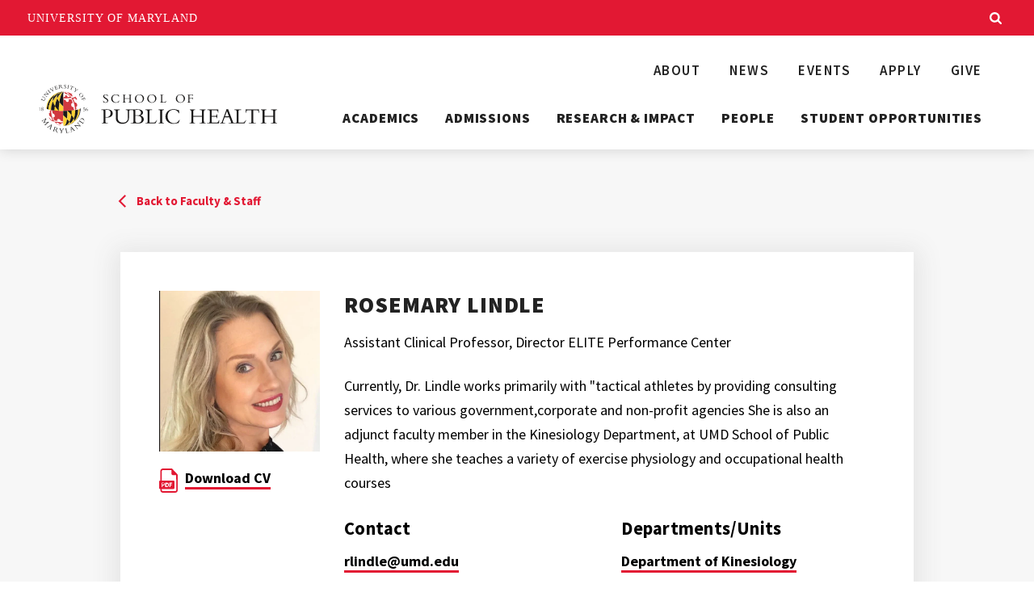

--- FILE ---
content_type: text/html; charset=UTF-8
request_url: https://sph.umd.edu/people/rosemary-lindle
body_size: 9777
content:
<!DOCTYPE html>
<html lang="en" dir="ltr" prefix="content: http://purl.org/rss/1.0/modules/content/  dc: http://purl.org/dc/terms/  foaf: http://xmlns.com/foaf/0.1/  og: http://ogp.me/ns#  rdfs: http://www.w3.org/2000/01/rdf-schema#  schema: http://schema.org/  sioc: http://rdfs.org/sioc/ns#  sioct: http://rdfs.org/sioc/types#  skos: http://www.w3.org/2004/02/skos/core#  xsd: http://www.w3.org/2001/XMLSchema# ">
  <head>
    <meta charset="utf-8" />
<meta name="description" content="Research Focus: Human Performance, Injury Prevention and Resilience in Sport, Health and Occupational Athletes. Research Summary: For the past 30 years, Dr. Lindle has been involved in the health and fitness field as an educator, researcher, and consultant. Currently, she works primarily with &quot;tactical athletes&quot; i.e." />
<link rel="canonical" href="https://sph.umd.edu/people/rosemary-lindle" />
<link rel="image_src" href="/themes/custom/umd_sph/static/build/img/umd-sph-default-social-share.jpeg" />
<meta property="og:image" content="https://sph.umd.edu/themes/custom/umd_sph/static/build/img/umd-sph-default-social-share.jpeg" />
<meta name="Generator" content="Drupal 10 (https://www.drupal.org)" />
<meta name="MobileOptimized" content="width" />
<meta name="HandheldFriendly" content="true" />
<meta name="viewport" content="width=device-width, initial-scale=1.0" />
<link rel="icon" href="/themes/custom/umd_sph/favicon.ico" type="image/vnd.microsoft.icon" />

    <title>Rosemary Lindle | University of Maryland | School of Public Health</title>
    <link rel="stylesheet" media="all" href="/sites/default/files/css/css_niYicr5s_B6H5WfzoAS_T7o9C7jfMcKcUob1PhG1690.css?delta=0&amp;language=en&amp;theme=umd_sph&amp;include=eJxLzi9K1U8pKi1IzNFLzEqs0CmuLC5JzdVPSixO1SnNTYkvLsjQT8_JT0rMAQBrshCK" />
<link rel="stylesheet" media="all" href="/sites/default/files/css/css_p_Y3l99ZyJXnyY8uhfPdELalvifaGouH1JO1InkJkCA.css?delta=1&amp;language=en&amp;theme=umd_sph&amp;include=eJxLzi9K1U8pKi1IzNFLzEqs0CmuLC5JzdVPSixO1SnNTYkvLsjQT8_JT0rMAQBrshCK" />
<link rel="stylesheet" media="print" href="/sites/default/files/css/css_y-9hjBXA2G70dgFCqvyIiPNEyF9TfTFiwk1EVZSC2wE.css?delta=2&amp;language=en&amp;theme=umd_sph&amp;include=eJxLzi9K1U8pKi1IzNFLzEqs0CmuLC5JzdVPSixO1SnNTYkvLsjQT8_JT0rMAQBrshCK" />
<link rel="stylesheet" media="all" href="/sites/default/files/css/css_6dPtMV3M7P0t3OfwJq6Hr2Xl2B2-2GrVGvoQriXzqQA.css?delta=3&amp;language=en&amp;theme=umd_sph&amp;include=eJxLzi9K1U8pKi1IzNFLzEqs0CmuLC5JzdVPSixO1SnNTYkvLsjQT8_JT0rMAQBrshCK" />
<link rel="stylesheet" media="print" href="/sites/default/files/css/css_aJ-WXCSuPMj9uJI4HIXtqkv2xzb8L-njgmHRZwkZEyk.css?delta=4&amp;language=en&amp;theme=umd_sph&amp;include=eJxLzi9K1U8pKi1IzNFLzEqs0CmuLC5JzdVPSixO1SnNTYkvLsjQT8_JT0rMAQBrshCK" />

    <link rel="dns-prefetch" href="https://fonts.googleapis.com">
    <link rel="preconnect" href="https://fonts.gstatic.com/" crossorigin>
    <link href="https://fonts.googleapis.com/css?family=Crimson+Text:400,400i,600,600i|Source+Sans+Pro:200,200i,300,300i,400,400i,600,600i,700,700i,900,900i&display=swap" rel="stylesheet">
    <script type="application/json" data-drupal-selector="drupal-settings-json">{"path":{"baseUrl":"\/","pathPrefix":"","currentPath":"node\/1057","currentPathIsAdmin":false,"isFront":false,"currentLanguage":"en"},"pluralDelimiter":"\u0003","gtag":{"tagId":"G-XY843QTRHS","consentMode":false,"otherIds":[],"events":[],"additionalConfigInfo":[]},"suppressDeprecationErrors":true,"ajaxPageState":{"libraries":"eJxVilEKgEAIBS-05JHETdHCxciN6vYV-9XPY2Z4GqEu2ElB3yn694lWukre2aVBpZRyNMacLcLPhQVNiGWHrw4ch81APSr5AwhJJTE","theme":"umd_sph","theme_token":null},"ajaxTrustedUrl":[],"user":{"uid":0,"permissionsHash":"ec3305459cc0b7e3b4b6465bebbeaf325090d3767b7b07269c99f01e23f714f1"}}</script>
<script src="/sites/default/files/js/js_aG8lpW9vwFHyPj0zP4-BeiRqJaL8PnYEd0veS-18qOs.js?scope=header&amp;delta=0&amp;language=en&amp;theme=umd_sph&amp;include=eJxLz89Pz0mNL0lM108HEjrpqHy9xKzECp3S3JT44uSM_Pyc8syU1PiM1MSU1CJ9kCiECVFQkKGfnpOflJgDAGefIJY"></script>
<script src="/modules/contrib/google_tag/js/gtag.js?t2srz6"></script>


    <link rel="apple-touch-icon-precomposed" sizes="57x57" href="/themes/custom/umd_sph/favicons/apple-touch-icon-57x57.png">
    <link rel="apple-touch-icon-precomposed" sizes="114x114" href="/themes/custom/umd_sph/favicons/apple-touch-icon-114x114.png">
    <link rel="apple-touch-icon-precomposed" sizes="72x72" href="/themes/custom/umd_sph/favicons/apple-touch-icon-72x72.png">
    <link rel="apple-touch-icon-precomposed" sizes="144x144" href="/themes/custom/umd_sph/favicons/apple-touch-icon-144x144.png">
    <link rel="apple-touch-icon-precomposed" sizes="60x60" href="/themes/custom/umd_sph/favicons/apple-touch-icon-60x60.png">
    <link rel="apple-touch-icon-precomposed" sizes="120x120" href="/themes/custom/umd_sph/favicons/apple-touch-icon-120x120.png">
    <link rel="apple-touch-icon-precomposed" sizes="76x76" href="/themes/custom/umd_sph/favicons/apple-touch-icon-76x76.png">
    <link rel="apple-touch-icon-precomposed" sizes="152x152" href="/themes/custom/umd_sph/favicons/apple-touch-icon-152x152.png">
    <link rel="icon" type="image/png" href="/themes/custom/umd_sph/favicons/favicon-196x196.png" sizes="196x196">
    <link rel="icon" type="image/png" href="/themes/custom/umd_sph/favicons/favicon-96x96.png" sizes="96x96">
    <link rel="icon" type="image/png" href="/themes/custom/umd_sph/favicons/favicon-32x32.png" sizes="32x32">
    <link rel="icon" type="image/png" href="/themes/custom/umd_sph/favicons/favicon-16x16.png" sizes="16x16">
    <link rel="icon" type="image/png" href="/themes/custom/umd_sph/favicons/favicon-128.png" sizes="128x128">
    <meta name="application-name" content=""/>
    <meta name="msapplication-TileColor" content="#FFFFFF">
    <meta name="msapplication-TileImage" content="/themes/custom/umd_sph/favicons/mstile-144x144.png">
    <meta name="msapplication-square70x70logo" content="/themes/custom/umd_sph/favicons/mstile-70x70.png">
    <meta name="msapplication-square150x150logo" content="/themes/custom/umd_sph/favicons/mstile-150x150.png">
    <meta name="msapplication-wide310x150logo" content="/themes/custom/umd_sph/favicons/mstile-310x150.png">
    <meta name="msapplication-square310x310logo" content="/themes/custom/umd_sph/favicons/mstile-310x310.png">

    <script>
      document.documentElement.classList.add('js');
      if (!!window.MSInputMethodContext && !!document.documentMode) {
        document.documentElement.classList.add('is-ie11');
      }
    </script>
  </head>
  <body class="path--people--rosemary-lindle internal">
    
      <div class="dialog-off-canvas-main-canvas" data-off-canvas-main-canvas>
    <a href="#main-content" class="skip-nav">
  Skip to main content
</a>

<header class="sph-header">
	<div class="sph-header__bar max-bound outer-pad">
    <a class="sph-header__logo" href="/">
              <img src="/themes/custom/umd_sph/logo.svg" alt="University of Maryland | School of Public Health logo">
          </a>
    <a href="#sph-header-nav" id="sph-header-nav-toggle" tabindex="0" role="button" class="sph-header__nav-toggle" aria-label="Menu" aria-controls="sph-header-nav">
      <span aria-hidden="true" class="sph-header__nav-icon">
        <span role="presentation"></span>
        <span role="presentation"></span>
        <span role="presentation"></span>
        <span role="presentation"></span>
      </span>
      <span class="sr-only">Menu</span>
    </a>
    <nav class="sph-header__nav" id="sph-header-nav" aria-label="Main">
      <div class="sph-header__nav-secondary">
        
              <ul>
              <li>
        <a href="/about" data-drupal-link-system-path="node/47">About</a>
              </li>
          <li>
        <a href="/news" data-drupal-link-system-path="node/77">News</a>
              </li>
          <li>
        <a href="/events" data-drupal-link-system-path="node/1874">Events</a>
              </li>
          <li>
        <a href="/apply-school-public-health" data-drupal-link-system-path="node/79">Apply</a>
              </li>
          <li>
        <a href="/invest-public-health" data-drupal-link-system-path="node/48">Give</a>
              </li>
        </ul>
  


      </div>
      <div class="sph-header__nav-primary">
        
              <ul class="navbar-nav">
              <li>
        <a href="/academics" data-drupal-link-system-path="node/49">Academics</a>
                                <ul>
              <li>
        <a href="/undergraduate-degrees" data-drupal-link-system-path="node/55">Undergraduate Degrees</a>
              </li>
          <li>
        <a href="/academics/masters-degrees" data-drupal-link-system-path="node/59">Master&#039;s Degrees</a>
              </li>
          <li>
        <a href="/academics/doctoral-degrees" data-drupal-link-system-path="node/60">Doctoral Degrees</a>
              </li>
          <li>
        <a href="/academics/dual-degrees" data-drupal-link-system-path="node/61">Dual Degrees</a>
              </li>
          <li>
        <a href="/academics/certificates" data-drupal-link-system-path="node/62">Certificates</a>
              </li>
          <li>
        <a href="/academics/online-graduate-programs-public-health" data-drupal-link-system-path="node/63">Online Programs</a>
              </li>
          <li>
        <a href="/academics/departments-units" data-drupal-link-system-path="node/64">Departments &amp; Units</a>
              </li>
          <li>
        <a href="/academics/advising-resources" data-drupal-link-system-path="node/65">Advising &amp; Resources</a>
              </li>
        </ul>
  
              </li>
          <li>
        <a href="/admissions" data-drupal-link-system-path="node/50">Admissions</a>
                                <ul>
              <li>
        <a href="/admissions/maryland-experience" data-drupal-link-system-path="node/56">Why UMD Public Health</a>
              </li>
          <li>
        <a href="/admissions/future-undergraduate-students" data-drupal-link-system-path="node/88">Undergraduate Admissions</a>
              </li>
          <li>
        <a href="/admissions/graduate-admissions" data-drupal-link-system-path="node/779">Graduate Admissions</a>
              </li>
          <li>
        <a href="/admissions/non-degree-seeking-students" data-drupal-link-system-path="node/81">Non-Degree Seeking Students</a>
              </li>
          <li>
        <a href="/admissions/tuition-and-aid" data-drupal-link-system-path="node/82">Tuition &amp; Aid</a>
              </li>
          <li>
        <a href="/admissions/request-information" data-drupal-link-system-path="node/83">Request Information</a>
              </li>
          <li>
        <a href="/admissions/visit" data-drupal-link-system-path="node/84">Visit</a>
              </li>
        </ul>
  
              </li>
          <li>
        <a href="/research-impact" data-drupal-link-system-path="node/44">Research &amp; Impact</a>
                                <ul>
              <li>
        <a href="/research-impact/research-centers" data-drupal-link-system-path="node/57">Research Centers</a>
              </li>
          <li>
        <a href="/research-impact/laboratories-projects-and-programs" data-drupal-link-system-path="node/70">Laboratories, Projects and Programs</a>
              </li>
          <li>
        <a href="/research-impact/policy-reports" data-drupal-link-system-path="node/72">Policy Reports</a>
              </li>
          <li>
        <a href="https://sph.umd.edu/research-impact/ai-public-health">AI for Public Health</a>
              </li>
          <li>
        <a href="https://sph.umd.edu/research-impact/advancing-public-health-research-practice">Advancing Public Health Research &amp; Practice</a>
              </li>
          <li>
        <a href="https://sph.umd.edu/research-impact/u21-health-research-exchange-hrex">U21 Health Research Exchange</a>
              </li>
        </ul>
  
              </li>
          <li>
        <a href="/people" data-drupal-link-system-path="node/1003">People</a>
                                <ul>
              <li>
        <a href="/people/faculty-staff" data-drupal-link-system-path="node/39">Faculty &amp; Staff</a>
              </li>
          <li>
        <a href="/people/alumni-community" data-drupal-link-system-path="node/45">Alumni Community</a>
              </li>
        </ul>
  
              </li>
          <li>
        <a href="/student-opportunities" data-drupal-link-system-path="node/54">Student Opportunities</a>
                                <ul>
              <li>
        <a href="/student-opportunities/career-exploration" data-drupal-link-system-path="node/609">Career Exploration</a>
              </li>
          <li>
        <a href="/student-opportunities/mentorship" data-drupal-link-system-path="node/66">Mentorship</a>
              </li>
          <li>
        <a href="/student-opportunities/professional-development" data-drupal-link-system-path="node/86">Professional Development</a>
              </li>
          <li>
        <a href="/student-opportunities/internships" data-drupal-link-system-path="node/67">Internships</a>
              </li>
          <li>
        <a href="/student-opportunities/student-research-opportunities" data-drupal-link-system-path="node/87">Student Research Opportunities</a>
              </li>
          <li>
        <a href="/student-opportunities/student-organizations-honor-societies-and-honor-programs" data-drupal-link-system-path="node/69">Student Organizations, Honor Societies and Honor Programs</a>
              </li>
          <li>
        <a href="/research-impact/research-centers/global-health-initiative/global-health-initiative" data-drupal-link-system-path="node/709">Global Health Experiences</a>
              </li>
          <li>
        <a href="/student-opportunities/peace-corps-prep-program" data-drupal-link-system-path="node/1164">Peace Corps Prep</a>
              </li>
          <li>
        <a href="/academics/advising-resources" data-drupal-link-system-path="node/65">Advising &amp; Academic Resources</a>
              </li>
        </ul>
  
              </li>
        </ul>
  


      </div>      
    </nav>
	</div>
</header>



<main id="main-content" class="">
  	  
	
	
<div about="/people/rosemary-lindle" class="page-content">
  <div class="page-section page-section--gray staff-single__profile-section">
    <div class="max-bound outer-pad">
      <div class="row justify-content-center">
        <div class="col-800-10">
          <a href="https://sph.umd.edu/people/faculty-staff" class="back-to-parent-link">Back to Faculty &amp; Staff</a>
          <div class="staff-single__profile">
            <div class="row">
              <div class="staff-single__profile-photo-col col-600-5 col-1000-4 col-1200-3 text-center text-1000-left">
                <div class="staff-single__profile-photo">
                    <img loading="lazy" src="/sites/default/files/people/Rosemary-Lindle.JPG" width="622" height="826" alt="Rosemary Lindle " typeof="foaf:Image" />


                </div>
                                  <a href="/sites/default/files/cvs/Rosemary%20Lindle%20Short%20Vitae%202020%20-%20Rosemary%20Schaffner%20Lindle.pdf" class="staff-single__profile-resume">Download CV</a>
                              </div>
              <div class="staff-single__profile-content-col col-600-7 col-1000-8 col-1200-9">
                <h1 class="staff-single__profile-name">Rosemary Lindle </h1>
                                  <div class="staff-single__profile-title">Assistant Clinical Professor, Director ELITE Performance Center  </div>
                                <div class="staff-single__profile-bio"><p>Currently, Dr. Lindle works primarily with "tactical athletes by providing consulting services to various government,corporate and non-profit agencies She is also an adjunct faculty member in the Kinesiology Department, at UMD School of Public Health, where she teaches a variety of exercise physiology and occupational health courses</p>
</div>
                <div class="row">
                  <div class="col-1000-6 staff-single__profile-content-section">
                    <h2 class="h5">Contact</h2>
                                          <p>
                        <a class="link" href="mailto:rlindle@umd.edu ">rlindle@umd.edu </a>
                      </p>
                                                              <p>SPH | Room 2351</p>
                                                              <p>(410) 271-1808</p>
                                      </div>
                                      <div class="col-1000-6 staff-single__profile-content-section">
                      <h2 class="h5">Departments/Units</h2>
                      <ul><li>
                            <li>
                                                          <a href="/academics/departments-units/department-kinesiology" class="link">Department of Kinesiology</a></li>
                                                                                  </li></ul>
                    </div>
                                  </div>
                                  <div class="staff-single__profile-aoi">
                    <h2 class="h5">Areas of Interest</h2>
                    <p>Performance, injury prevention, and resilience of tactical athletes.&nbsp;Occupational Health - Ergonomics.</p>

                  </div>
                              </div>
            </div>
          </div>
        </div>
      </div>
    </div>
  </div>
  <div class="page-section">
    <div class="max-bound outer-pad">
      <div class="row justify-content-center">
        <div class="col-800-8">
          <div class="editor-content">
            <p>Research Focus: Human Performance, Injury Prevention and Resilience in Sport, Health and Occupational Athletes. Research Summary: For the past 30 years, Dr. Lindle has been involved in the health and fitness field as an educator, researcher, and consultant. Currently, she works primarily with "tactical athletes" i.e. public safety, first responders, and military personnel providing consulting services to various government, corporate and non-profit agencies including the United States Secret Service (USSS), NAVY, United States Air Force (USAF), District of Columbia Fire and Emergency Medical Services (DCFEMS) , Montgomery County Fire and Rescue (MCFR), National Volunteer Fire Council (NVFC), Center for Disease Control (CDC), and SportFIT Training Centers.</p>

<p>She is also an adjunct faculty member in the Kinesiology Department, at the University of Maryland, School of Public Health, where she teaches a variety of exercise physiology courses. Her research focus has been in the areas of muscle physiology, biomechanics, and genetics. Her current research interests are in the area of performance, injury prevention and resilience of tactical athletes. Affiliations: American College of Sports Medicine (ACSM, National Strength and Conditioning Association (NSCA), American Council on Exercise (ACE), International Association of Fitness Professionals (IDEA) and National Aerobics and Fitness Trainers Association (NAFTA).</p>
          </div>
          <div class="section section-ut_tabs">
                        <ul class="nav nav-tabs" role="tablist">
              	              	                <li class="nav-item">
	                  	                    <a class="nav-link active" id="staff-tabs-tab-1" data-toggle="tab" href="#staff-tabs-pane-1" role="tab" aria-controls="staff-tabs-pane-1" aria-selected="true">Education and Training</a>
	                  	                </li>
                              	              	                <li class="nav-item">
	                  	                    <a class="nav-link" id="staff-tabs-tab-2" data-toggle="tab" href="#staff-tabs-pane-2" role="tab" aria-controls="staff-tabs-pane-2">Courses</a>
	                  	                </li>
                              	              	                <li class="nav-item">
	                  	                    <a class="nav-link" id="staff-tabs-tab-3" data-toggle="tab" href="#staff-tabs-pane-3" role="tab" aria-controls="staff-tabs-pane-3">Awards and Honors</a>
	                  	                </li>
                              	              	                <li class="nav-item">
	                  	                    <a class="nav-link" id="staff-tabs-tab-4" data-toggle="tab" href="#staff-tabs-pane-4" role="tab" aria-controls="staff-tabs-pane-4">Publications</a>
	                  	                </li>
                                          </ul>
            <div class="tab-content editor-content">
              									                	                  <div class="tab-pane show active" id="staff-tabs-pane-1" role="tabpanel" aria-labelledby="staff-tabs-tab-1">
	                    <p><strong>Ph.D., Exercise Physiology, 1997</strong></p>

<p>University of Maryland&nbsp;</p>

<p><strong>M.S., Exercise Physiology, 1989</strong></p>

<p>University of Maryland&nbsp;</p>

<p><strong>B.S., Exercise Science, 1986</strong></p>

<p>University of Maryland&nbsp;</p>

<p><strong>Dance and Performing Arts</strong></p>

<p>Dance and Music Southern Methodist University</p>
	                  </div>
	                                              									                	                  <div class="tab-pane" id="staff-tabs-pane-2" role="tabpanel" aria-labelledby="staff-tabs-tab-2">
	                    <p>Over the course of the past ten years, developed and taught a variety of courses including:</p>

<ul>
	<li>Exercise Physiology (online and traditional classroom)</li>
	<li>ACSM Exercise Physiologist and Clinical Exercise Physiologist Certification preparation course</li>
	<li>ACE Personal Trainer and Group Fitness Instructor Certification preparation courses</li>
	<li>Scientific Bases of Athletic Conditioning: NSCA-CSCS preparation course</li>
	<li>Training the Occupational Athlete: NSCA TSA-F preparation course (in development)</li>
	<li>Science of Physical Activity and Cardiovascular Health</li>
	<li>Nutrition and Body Composition</li>
	<li>Exercise and Aging</li>
</ul>
	                  </div>
	                                              									                	                  <div class="tab-pane" id="staff-tabs-pane-3" role="tabpanel" aria-labelledby="staff-tabs-tab-3">
	                    <p>Nominated for Teacher of the Year multiple years.</p>
	                  </div>
	                                              									                	                  <div class="tab-pane" id="staff-tabs-pane-4" role="tabpanel" aria-labelledby="staff-tabs-tab-4">
	                    <p>RS Lindle, Training the Occupational Athlete, IDEA Fitness Journal, January 2015</p>

<p>LM Cerniglia, MJ Delmonico, R Lindle, BF Hurley, MA, Rogers. Effects of acute supine rest on mid-thigh cross-sectional area as measured by computed tomography. Clinical Physiology and Functional Imaging (27), 249-253, 2007</p>

<p>LM Cerniglia, MJ Delmonico, R Lindle, BF Hurley, MA, Rogers. Effects of acute supine rest on mid-thigh cross-sectional area as measured by computed tomography. Clinical Physiology and Functional Imaging (27), 249-253, 2007</p>

<p>Y. Ostchega, CF Dillon, R.Lindle, M Carroll, BF Hurley. Isokinetic leg muscle strength in older americans and its relationship to a standardized walk test: data from the national health and nutrition examination survey 1999-2000. Journal of American Geriatrics 52(6): 977-982, 2004</p>

<p>SM Roth,, MA Schrager, RE Ferrell, SE Riechman, EJ Metter, NA Lynch, RS Lindle and BF Hurley. CNTF genotype is associated with muscular strength and quality in humans across the adult age span. Journal of Applied Physiology 90: 1205-1210, 2001</p>

<p>RS Lindle. Autoimmune disease and overtraining. IDEA Health and Fitness Source, 10/01/2000</p>

<p>RLindle, B Hurley, M Nelson, W Evans, W Haskell, J Manson, S Blair, and B Liebman,. Exploding 10 exercise myths. Nutrition Action Health Letter. January/Februay 2000</p>

<p>EJ Metter, NA Lynch, R. Conwit, RS Lindle, J. Tobin, BF Hurley. Muscle quality and age: cross-sectional and longitudinal comparisons. Journal of Gerontology A Biol Sci Med Sci. 54(5)L: B207-18, 1999</p>

<p>NA Lynch, EJ Metter, RS Lindle, JL Fozard, JL Fleg, J. Tobin, TA Roy and BF Hurley. Age associated differences between arm and leg muscle groups. Journal of Applied Physiology (86)1: 188-194, 1999</p>

<p>NA Lynch, EJ Metter, RS Lindle, CS Bacal, JL Fozard, JL Fleg and BF Hurley. Muscular Strength and estrogen replacement therapy: cross-sectional and longitudinal perspectives. Medicine and Science in Sports and Exercise. 30 (5 Suppl): 273, 1998 Presented ACSM National Meeting, 1998</p>

<p>RS Lindle, EJ Metter, NA Lynch, JL Fleg, JL Fozard, J. Tobin, TA. Roy and BF Hurley. Age and gender comparisons of muscle strength in 654 women and men aged 20-93 yr. Journal of Applied Physiology 83(5): 1581-1587, 1997</p>

<p>RS Lindle, EJ Metter, JL Fozard, JL Fleg and BF Hurley. Eccentric strength is preserved with age in women. Medicine and Science in Sports and Exercise. 27(5 Suppl): 205, 1995. Presented ACSM National Meeting, 1995</p>
	                  </div>
	                                                          </div>
          </div>
        </div>
      </div>
    </div>
  </div>
</div>



</main>


<footer class="sph-footer">
  <div class="sph-footer__top">
    <div class="max-bound">
      <nav class="sph-footer__nav" aria-label="Footer">
        
              <ul>
              <li>
        <a href="/contact-us" data-drupal-link-system-path="node/926">Contact</a>
              </li>
          <li>
        <a href="/admissions/visit" data-drupal-link-system-path="node/84">Visit</a>
              </li>
          <li>
        <a href="/apply-school-public-health" data-drupal-link-system-path="node/79">Apply</a>
              </li>
          <li>
        <a href="/invest-public-health" data-drupal-link-system-path="node/48">Give</a>
              </li>
          <li>
        <a href="https://ejobs.umd.edu/postings/search?utf8=%E2%9C%93&amp;query=&amp;query_v0_posted_at_date=&amp;query_organizational_tier_3_id=any&amp;1950=&amp;query_organizational_tier_2_id=674&amp;804=&amp;805=&amp;806=&amp;commit=Search">Employment</a>
              </li>
          <li>
        <a href="/about/sph-intranet-and-communications-resources" data-drupal-link-system-path="node/1097">SPH Intranet</a>
              </li>
          <li>
        <a href="https://www.umd.edu/web-accessibility">Web Accessibility</a>
              </li>
        </ul>
  


      </nav>
      <div class="sph-footer__main outer-pad">
        <img class="sph-footer__logo" src="/themes/custom/umd_sph/logo.svg" alt="University of Maryland | School of Public Health logo">
        <div class="sph-footer__main-content">
          <div class="sph-footer__address">
            <p><label for="Street Number" aria-label="4 2 0 0">4200</label> Valley Drive, Suite 2242<br>College Park, Maryland <label for="Zip Code" aria-label="2 0 7 4 2 - 2 6 1 1">20742-2611</label></p>
          </div>
          <div class="sph-footer__contact">
            <span class="sph-footer__contact-method">
              <span aria-hidden="true">p:</span>
              <span class="sr-only">phone:</span>
              <span>301-405-2438</span>
            </span>
            <span class="sph-footer__contact-method">
              <span aria-hidden="true">f:</span>
              <span class="sr-only">fax:</span>
              <span>301-405-8397</span>
            </span>
          </div>
          <div class="sph-footer__social">
            <ul>
      <li>
      <a href="https://twitter.com/UMDPublicHealth" target="_blank">
        <span class="sr-only">Twitter</span>
        <svg aria-hidden="true" xmlns="http://www.w3.org/2000/svg" width="22" height="19" viewBox="0 0 22 19"><path d="M22 2.265c-.822.366-1.645.658-2.604.731.96-.584 1.644-1.534 1.987-2.63-.89.584-1.85.95-2.878 1.169C17.682.585 16.517 0 15.283 0c-2.467 0-4.523 2.12-4.523 4.823 0 .365.069.73.137 1.096C7.127 5.7 3.838 3.8 1.577.877A4.833 4.833 0 00.96 3.288c0 1.681.822 3.143 1.987 4.02-.754 0-1.44-.22-2.056-.585v.073c0 2.339 1.576 4.239 3.632 4.677-.41.073-.754.146-1.165.146-.274 0-.548 0-.822-.073.548 1.9 2.262 3.289 4.18 3.362-1.507 1.315-3.495 2.046-5.62 2.046-.342 0-.753 0-1.096-.073C2.056 18.196 4.455 19 6.99 19c8.293 0 12.817-7.308 12.817-13.665V4.75c.822-.73 1.576-1.535 2.193-2.485z" fill-rule="nonzero"/></svg>
      </a>
    </li>
        <li>
      <a href="https://www.facebook.com/UMD.SPH" target="_blank">
        <span class="sr-only">Facebook</span>
        <svg aria-hidden="true" xmlns="http://www.w3.org/2000/svg" width="19" height="19" viewBox="0 0 19 19"><path d="M18.279 0H.774A.787.787 0 000 .772v17.397c0 .475.357.831.774.831h9.348v-7.125H7.74V8.906h2.382V6.531c0-2.434 1.548-3.681 3.751-3.681 1.072 0 1.965.119 2.203.119v2.553h-1.548c-1.19 0-1.489.594-1.489 1.425v1.96h2.977l-.595 2.968h-2.382L13.1 19h5.12a.787.787 0 00.774-.772V.772C19.053.356 18.696 0 18.28 0z" fill-rule="nonzero"/></svg>
      </a>
    </li>
        <li>
      <a href="https://www.instagram.com/umdpublichealth/?hl=en" target="_blank">
        <span class="sr-only">Instagram</span>
        <svg aria-hidden="true" xmlns="http://www.w3.org/2000/svg" width="19" height="19" viewBox="0 0 19 19"><path d="M9.5 1.712c2.537 0 2.837.01 3.84.056 2.574.117 3.777 1.339 3.894 3.894.046 1.001.054 1.302.054 3.839s-.01 2.837-.054 3.839c-.118 2.553-1.318 3.777-3.894 3.894-1.003.046-1.302.055-3.84.055-2.537 0-2.837-.01-3.839-.055-2.58-.118-3.777-1.345-3.894-3.895-.046-1.002-.055-1.302-.055-3.839s.01-2.837.055-3.839c.118-2.554 1.317-3.777 3.894-3.894 1.002-.045 1.303-.055 3.839-.055zM9.5 0C6.92 0 6.597.011 5.584.057 2.134.215.216 2.13.058 5.583.01 6.597 0 6.92 0 9.5s.011 2.904.057 3.917c.158 3.45 2.073 5.368 5.526 5.526C6.597 18.989 6.92 19 9.5 19s2.904-.011 3.917-.057c3.447-.158 5.37-2.073 5.525-5.526C18.99 12.404 19 12.08 19 9.5s-.011-2.903-.057-3.916C18.788 2.137 16.871.216 13.418.058 12.404.01 12.08 0 9.5 0zm0 4.622a4.878 4.878 0 100 9.757 4.878 4.878 0 000-9.757zm0 8.045a3.166 3.166 0 110-6.333 3.166 3.166 0 010 6.333zm5.071-9.378a1.14 1.14 0 100 2.281 1.14 1.14 0 000-2.28z" fill-rule="nonzero"/></svg>
      </a>
    </li>
        <li>
      <a href="https://www.youtube.com/c/UniversityofMarylandSchoolofPublicHealth" target="_blank">
        <span class="sr-only">Youtube</span>
        <svg aria-hidden="true" xmlns="http://www.w3.org/2000/svg" width="21" height="15" viewbox="0 0 21 15"><path d="M20.803 3.252s-.197-1.46-.853-2.124C19.163.265 18.244.265 17.85.2 14.897 0 10.5 0 10.5 0S6.103 0 3.15.2c-.394.065-1.313.065-2.1.928-.656.664-.853 2.124-.853 2.124S0 4.978 0 6.704v1.592c0 1.726.197 3.452.197 3.452s.197 1.46.853 2.124c.787.863 1.838.796 2.297.929C5.053 14.934 10.5 15 10.5 15s4.397 0 7.35-.2c.394-.065 1.313-.065 2.1-.928.656-.664.853-2.124.853-2.124S21 10.022 21 8.296V6.704c0-1.726-.197-3.452-.197-3.452zM8.334 10.288V4.314l5.644 2.987-5.644 2.987z" fill-rule="nonzero"/></svg>
      </a>
    </li>
      </ul>
          </div>
        </div>
      </div>
    </div>
  </div>
  <div class="sph-footer__sole">
    <div class="max-bound outer-pad">
      
              <ul>
              <li>
        <a href="https://www.umd.edu/information-visitors-parents-and-families">Information for Visitors</a>
              </li>
          <li>
        <a href="https://www.umd.edu/faqs-heoaconsumer-information">FAQ&#039;s</a>
              </li>
          <li>
        <a href="https://www.umd.edu/contact-us">Contact Us</a>
              </li>
          <li>
        <a href="http://www.ejobs.umd.edu/">Careers</a>
              </li>
          <li>
        <a href="https://www.ocrsm.umd.edu/">Office of Civil Rights &amp; Sexual Misconduct</a>
              </li>
          <li>
        <a href="http://www.umpd.umd.edu/">UMD Police Department</a>
              </li>
          <li>
        <a href="https://www.umd.edu/web-accessibility">Accessibility</a>
              </li>
          <li>
        <a href="https://www.umd.edu/policies-and-procedures">Policies &amp; Procedures</a>
              </li>
          <li>
        <a href="https://www.umd.edu/administration/public-information-request">Public Records Request</a>
              </li>
        </ul>
  


      <span>&copy; 2026 University of Maryland</span>
    </div>
  </div>
</footer>

  </div>

    
    <script src="/sites/default/files/js/js_nlE97Dml6hl-sWuILuZuRfj0ky-if8wPZISqfUGo1gw.js?scope=footer&amp;delta=0&amp;language=en&amp;theme=umd_sph&amp;include=eJxLz89Pz0mNL0lM108HEjrpqHy9xKzECp3S3JT44uSM_Pyc8syU1PiM1MSU1CJ9kCiECVFQkKGfnpOflJgDAGefIJY"></script>
<script src="https://umd-header.umd.edu/build/bundle.js?search=1&amp;search_domain=sph&amp;events=0&amp;news=0&amp;schools=0&amp;admissions=0&amp;support=0&amp;support_url=&amp;wrapper=1000&amp;sticky=0"></script>
<script src="/sites/default/files/js/js_IUsJbSRnbWvEqb_lUPlQATiB_WwSm3_otsJucCdhTAc.js?scope=footer&amp;delta=2&amp;language=en&amp;theme=umd_sph&amp;include=eJxLz89Pz0mNL0lM108HEjrpqHy9xKzECp3S3JT44uSM_Pyc8syU1PiM1MSU1CJ9kCiECVFQkKGfnpOflJgDAGefIJY"></script>

  </body>
</html>


--- FILE ---
content_type: text/css
request_url: https://sph.umd.edu/sites/default/files/css/css_6dPtMV3M7P0t3OfwJq6Hr2Xl2B2-2GrVGvoQriXzqQA.css?delta=3&language=en&theme=umd_sph&include=eJxLzi9K1U8pKi1IzNFLzEqs0CmuLC5JzdVPSixO1SnNTYkvLsjQT8_JT0rMAQBrshCK
body_size: 48616
content:
/* @license GPL-2.0-or-later https://www.drupal.org/licensing/faq */
@media screen{.align-baseline{vertical-align:baseline!important}.align-top{vertical-align:top!important}.align-middle{vertical-align:middle!important}.align-bottom{vertical-align:bottom!important}.align-text-bottom{vertical-align:text-bottom!important}.align-text-top{vertical-align:text-top!important}.bg-primary{background-color:#007bff!important}a.bg-primary:focus,a.bg-primary:hover,button.bg-primary:focus,button.bg-primary:hover{background-color:#0062cc!important}.bg-secondary{background-color:#666!important}a.bg-secondary:focus,a.bg-secondary:hover,button.bg-secondary:focus,button.bg-secondary:hover{background-color:#4d4d4d!important}.bg-success{background-color:#28a745!important}a.bg-success:focus,a.bg-success:hover,button.bg-success:focus,button.bg-success:hover{background-color:#1e7e34!important}.bg-info{background-color:#17a2b8!important}a.bg-info:focus,a.bg-info:hover,button.bg-info:focus,button.bg-info:hover{background-color:#117a8b!important}.bg-warning{background-color:#ffd520!important}a.bg-warning:focus,a.bg-warning:hover,button.bg-warning:focus,button.bg-warning:hover{background-color:#ecc000!important}.bg-danger{background-color:#e21833!important}a.bg-danger:focus,a.bg-danger:hover,button.bg-danger:focus,button.bg-danger:hover{background-color:#b41329!important}.bg-light{background-color:#f7f7f7!important}a.bg-light:focus,a.bg-light:hover,button.bg-light:focus,button.bg-light:hover{background-color:#dedede!important}.bg-dark{background-color:#333!important}a.bg-dark:focus,a.bg-dark:hover,button.bg-dark:focus,button.bg-dark:hover{background-color:#1a1a1a!important}.bg-light-gray{background-color:#f7f7f7!important}a.bg-light-gray:focus,a.bg-light-gray:hover,button.bg-light-gray:focus,button.bg-light-gray:hover{background-color:#dedede!important}.bg-dark-gray{background-color:#222!important}a.bg-dark-gray:focus,a.bg-dark-gray:hover,button.bg-dark-gray:focus,button.bg-dark-gray:hover{background-color:#090909!important}.bg-red{background-color:#e21833!important}a.bg-red:focus,a.bg-red:hover,button.bg-red:focus,button.bg-red:hover{background-color:#b41329!important}.bg-dark-red{background-color:#9f001c!important}a.bg-dark-red:focus,a.bg-dark-red:hover,button.bg-dark-red:focus,button.bg-dark-red:hover{background-color:#6c0013!important}.bg-yellow{background-color:#ffd520!important}a.bg-yellow:focus,a.bg-yellow:hover,button.bg-yellow:focus,button.bg-yellow:hover{background-color:#ecc000!important}a.bg-white:focus,a.bg-white:hover,button.bg-white:focus,button.bg-white:hover{background-color:#e6e6e6!important}.bg-black,a.bg-black:focus,a.bg-black:hover,button.bg-black:focus,button.bg-black:hover{background-color:#000!important}.bg-white{background-color:#fff!important}.bg-transparent{background-color:transparent!important}.border{border:1px solid #d8d8d8!important}.border-top{border-top:1px solid #d8d8d8!important}.border-right{border-right:1px solid #d8d8d8!important}.border-bottom{border-bottom:1px solid #d8d8d8!important}.border-left{border-left:1px solid #d8d8d8!important}.border-0{border:0!important}.border-top-0{border-top:0!important}.border-right-0{border-right:0!important}.border-bottom-0{border-bottom:0!important}.border-left-0{border-left:0!important}.border-primary{border-color:#007bff!important}.border-secondary{border-color:#666!important}.border-success{border-color:#28a745!important}.border-info{border-color:#17a2b8!important}.border-warning{border-color:#ffd520!important}.border-danger{border-color:#e21833!important}.border-light{border-color:#f7f7f7!important}.border-dark{border-color:#333!important}.border-light-gray{border-color:#f7f7f7!important}.border-dark-gray{border-color:#222!important}.border-red{border-color:#e21833!important}.border-dark-red{border-color:#9f001c!important}.border-yellow{border-color:#ffd520!important}.border-black{border-color:#000!important}.border-white{border-color:#fff!important}.rounded-sm{border-radius:.2rem!important}.rounded{border-radius:.25rem!important}.rounded-top{border-top-left-radius:.25rem!important}.rounded-right,.rounded-top{border-top-right-radius:.25rem!important}.rounded-bottom,.rounded-right{border-bottom-right-radius:.25rem!important}.rounded-bottom,.rounded-left{border-bottom-left-radius:.25rem!important}.rounded-left{border-top-left-radius:.25rem!important}.rounded-lg{border-radius:.3rem!important}.rounded-circle{border-radius:50%!important}.rounded-pill{border-radius:50rem!important}.rounded-0{border-radius:0!important}.clearfix:after{display:block;clear:both;content:""}.d-none{display:none!important}.d-inline{display:inline!important}.d-inline-block{display:inline-block!important}.d-block{display:block!important}.d-table{display:table!important}.d-table-row{display:table-row!important}.d-table-cell{display:table-cell!important}.d-flex{display:flex!important}.d-inline-flex{display:inline-flex!important}@media (min-width:399px){.d-399-none{display:none!important}.d-399-inline{display:inline!important}.d-399-inline-block{display:inline-block!important}.d-399-block{display:block!important}.d-399-table{display:table!important}.d-399-table-row{display:table-row!important}.d-399-table-cell{display:table-cell!important}.d-399-flex{display:flex!important}.d-399-inline-flex{display:inline-flex!important}}@media (min-width:400px){.d-400-none{display:none!important}.d-400-inline{display:inline!important}.d-400-inline-block{display:inline-block!important}.d-400-block{display:block!important}.d-400-table{display:table!important}.d-400-table-row{display:table-row!important}.d-400-table-cell{display:table-cell!important}.d-400-flex{display:flex!important}.d-400-inline-flex{display:inline-flex!important}}@media (min-width:600px){.d-600-none{display:none!important}.d-600-inline{display:inline!important}.d-600-inline-block{display:inline-block!important}.d-600-block{display:block!important}.d-600-table{display:table!important}.d-600-table-row{display:table-row!important}.d-600-table-cell{display:table-cell!important}.d-600-flex{display:flex!important}.d-600-inline-flex{display:inline-flex!important}}@media (min-width:799px){.d-799-none{display:none!important}.d-799-inline{display:inline!important}.d-799-inline-block{display:inline-block!important}.d-799-block{display:block!important}.d-799-table{display:table!important}.d-799-table-row{display:table-row!important}.d-799-table-cell{display:table-cell!important}.d-799-flex{display:flex!important}.d-799-inline-flex{display:inline-flex!important}}@media (min-width:800px){.d-800-none{display:none!important}.d-800-inline{display:inline!important}.d-800-inline-block{display:inline-block!important}.d-800-block{display:block!important}.d-800-table{display:table!important}.d-800-table-row{display:table-row!important}.d-800-table-cell{display:table-cell!important}.d-800-flex{display:flex!important}.d-800-inline-flex{display:inline-flex!important}}@media (min-width:900px){.d-900-none{display:none!important}.d-900-inline{display:inline!important}.d-900-inline-block{display:inline-block!important}.d-900-block{display:block!important}.d-900-table{display:table!important}.d-900-table-row{display:table-row!important}.d-900-table-cell{display:table-cell!important}.d-900-flex{display:flex!important}.d-900-inline-flex{display:inline-flex!important}}@media (min-width:1000px){.d-1000-none{display:none!important}.d-1000-inline{display:inline!important}.d-1000-inline-block{display:inline-block!important}.d-1000-block{display:block!important}.d-1000-table{display:table!important}.d-1000-table-row{display:table-row!important}.d-1000-table-cell{display:table-cell!important}.d-1000-flex{display:flex!important}.d-1000-inline-flex{display:inline-flex!important}}@media (min-width:1100px){.d-1100-none{display:none!important}.d-1100-inline{display:inline!important}.d-1100-inline-block{display:inline-block!important}.d-1100-block{display:block!important}.d-1100-table{display:table!important}.d-1100-table-row{display:table-row!important}.d-1100-table-cell{display:table-cell!important}.d-1100-flex{display:flex!important}.d-1100-inline-flex{display:inline-flex!important}}@media (min-width:1199px){.d-1199-none{display:none!important}.d-1199-inline{display:inline!important}.d-1199-inline-block{display:inline-block!important}.d-1199-block{display:block!important}.d-1199-table{display:table!important}.d-1199-table-row{display:table-row!important}.d-1199-table-cell{display:table-cell!important}.d-1199-flex{display:flex!important}.d-1199-inline-flex{display:inline-flex!important}}@media (min-width:1200px){.d-1200-none{display:none!important}.d-1200-inline{display:inline!important}.d-1200-inline-block{display:inline-block!important}.d-1200-block{display:block!important}.d-1200-table{display:table!important}.d-1200-table-row{display:table-row!important}.d-1200-table-cell{display:table-cell!important}.d-1200-flex{display:flex!important}.d-1200-inline-flex{display:inline-flex!important}}@media (min-width:1300px){.d-1300-none{display:none!important}.d-1300-inline{display:inline!important}.d-1300-inline-block{display:inline-block!important}.d-1300-block{display:block!important}.d-1300-table{display:table!important}.d-1300-table-row{display:table-row!important}.d-1300-table-cell{display:table-cell!important}.d-1300-flex{display:flex!important}.d-1300-inline-flex{display:inline-flex!important}}@media (min-width:1439px){.d-1439-none{display:none!important}.d-1439-inline{display:inline!important}.d-1439-inline-block{display:inline-block!important}.d-1439-block{display:block!important}.d-1439-table{display:table!important}.d-1439-table-row{display:table-row!important}.d-1439-table-cell{display:table-cell!important}.d-1439-flex{display:flex!important}.d-1439-inline-flex{display:inline-flex!important}}@media (min-width:1440px){.d-1440-none{display:none!important}.d-1440-inline{display:inline!important}.d-1440-inline-block{display:inline-block!important}.d-1440-block{display:block!important}.d-1440-table{display:table!important}.d-1440-table-row{display:table-row!important}.d-1440-table-cell{display:table-cell!important}.d-1440-flex{display:flex!important}.d-1440-inline-flex{display:inline-flex!important}}@media (min-width:1600px){.d-1600-none{display:none!important}.d-1600-inline{display:inline!important}.d-1600-inline-block{display:inline-block!important}.d-1600-block{display:block!important}.d-1600-table{display:table!important}.d-1600-table-row{display:table-row!important}.d-1600-table-cell{display:table-cell!important}.d-1600-flex{display:flex!important}.d-1600-inline-flex{display:inline-flex!important}}@media print{.d-print-none{display:none!important}.d-print-inline{display:inline!important}.d-print-inline-block{display:inline-block!important}.d-print-block{display:block!important}.d-print-table{display:table!important}.d-print-table-row{display:table-row!important}.d-print-table-cell{display:table-cell!important}.d-print-flex{display:flex!important}.d-print-inline-flex{display:inline-flex!important}}.embed-responsive{position:relative;display:block;width:100%;padding:0;overflow:hidden}.embed-responsive:before{display:block;content:""}.embed-responsive .embed-responsive-item,.embed-responsive embed,.embed-responsive iframe,.embed-responsive object,.embed-responsive video{position:absolute;top:0;bottom:0;left:0;width:100%;height:100%;border:0}.embed-responsive-21by9:before{padding-top:42.85714%}.embed-responsive-16by9:before{padding-top:56.25%}.embed-responsive-4by3:before{padding-top:75%}.embed-responsive-1by1:before{padding-top:100%}.flex-row{flex-direction:row!important}.flex-column{flex-direction:column!important}.flex-row-reverse{flex-direction:row-reverse!important}.flex-column-reverse{flex-direction:column-reverse!important}.flex-wrap{flex-wrap:wrap!important}.flex-nowrap{flex-wrap:nowrap!important}.flex-wrap-reverse{flex-wrap:wrap-reverse!important}.flex-fill{flex:1 1 auto!important}.flex-grow-0{flex-grow:0!important}.flex-grow-1{flex-grow:1!important}.flex-shrink-0{flex-shrink:0!important}.flex-shrink-1{flex-shrink:1!important}.justify-content-start{justify-content:flex-start!important}.justify-content-end{justify-content:flex-end!important}.justify-content-center{justify-content:center!important}.justify-content-between{justify-content:space-between!important}.justify-content-around{justify-content:space-around!important}.align-items-start{align-items:flex-start!important}.align-items-end{align-items:flex-end!important}.align-items-center{align-items:center!important}.align-items-baseline{align-items:baseline!important}.align-items-stretch{align-items:stretch!important}.align-content-start{align-content:flex-start!important}.align-content-end{align-content:flex-end!important}.align-content-center{align-content:center!important}.align-content-between{align-content:space-between!important}.align-content-around{align-content:space-around!important}.align-content-stretch{align-content:stretch!important}.align-self-auto{align-self:auto!important}.align-self-start{align-self:flex-start!important}.align-self-end{align-self:flex-end!important}.align-self-center{align-self:center!important}.align-self-baseline{align-self:baseline!important}.align-self-stretch{align-self:stretch!important}@media (min-width:399px){.flex-399-row{flex-direction:row!important}.flex-399-column{flex-direction:column!important}.flex-399-row-reverse{flex-direction:row-reverse!important}.flex-399-column-reverse{flex-direction:column-reverse!important}.flex-399-wrap{flex-wrap:wrap!important}.flex-399-nowrap{flex-wrap:nowrap!important}.flex-399-wrap-reverse{flex-wrap:wrap-reverse!important}.flex-399-fill{flex:1 1 auto!important}.flex-399-grow-0{flex-grow:0!important}.flex-399-grow-1{flex-grow:1!important}.flex-399-shrink-0{flex-shrink:0!important}.flex-399-shrink-1{flex-shrink:1!important}.justify-content-399-start{justify-content:flex-start!important}.justify-content-399-end{justify-content:flex-end!important}.justify-content-399-center{justify-content:center!important}.justify-content-399-between{justify-content:space-between!important}.justify-content-399-around{justify-content:space-around!important}.align-items-399-start{align-items:flex-start!important}.align-items-399-end{align-items:flex-end!important}.align-items-399-center{align-items:center!important}.align-items-399-baseline{align-items:baseline!important}.align-items-399-stretch{align-items:stretch!important}.align-content-399-start{align-content:flex-start!important}.align-content-399-end{align-content:flex-end!important}.align-content-399-center{align-content:center!important}.align-content-399-between{align-content:space-between!important}.align-content-399-around{align-content:space-around!important}.align-content-399-stretch{align-content:stretch!important}.align-self-399-auto{align-self:auto!important}.align-self-399-start{align-self:flex-start!important}.align-self-399-end{align-self:flex-end!important}.align-self-399-center{align-self:center!important}.align-self-399-baseline{align-self:baseline!important}.align-self-399-stretch{align-self:stretch!important}}@media (min-width:400px){.flex-400-row{flex-direction:row!important}.flex-400-column{flex-direction:column!important}.flex-400-row-reverse{flex-direction:row-reverse!important}.flex-400-column-reverse{flex-direction:column-reverse!important}.flex-400-wrap{flex-wrap:wrap!important}.flex-400-nowrap{flex-wrap:nowrap!important}.flex-400-wrap-reverse{flex-wrap:wrap-reverse!important}.flex-400-fill{flex:1 1 auto!important}.flex-400-grow-0{flex-grow:0!important}.flex-400-grow-1{flex-grow:1!important}.flex-400-shrink-0{flex-shrink:0!important}.flex-400-shrink-1{flex-shrink:1!important}.justify-content-400-start{justify-content:flex-start!important}.justify-content-400-end{justify-content:flex-end!important}.justify-content-400-center{justify-content:center!important}.justify-content-400-between{justify-content:space-between!important}.justify-content-400-around{justify-content:space-around!important}.align-items-400-start{align-items:flex-start!important}.align-items-400-end{align-items:flex-end!important}.align-items-400-center{align-items:center!important}.align-items-400-baseline{align-items:baseline!important}.align-items-400-stretch{align-items:stretch!important}.align-content-400-start{align-content:flex-start!important}.align-content-400-end{align-content:flex-end!important}.align-content-400-center{align-content:center!important}.align-content-400-between{align-content:space-between!important}.align-content-400-around{align-content:space-around!important}.align-content-400-stretch{align-content:stretch!important}.align-self-400-auto{align-self:auto!important}.align-self-400-start{align-self:flex-start!important}.align-self-400-end{align-self:flex-end!important}.align-self-400-center{align-self:center!important}.align-self-400-baseline{align-self:baseline!important}.align-self-400-stretch{align-self:stretch!important}}@media (min-width:600px){.flex-600-row{flex-direction:row!important}.flex-600-column{flex-direction:column!important}.flex-600-row-reverse{flex-direction:row-reverse!important}.flex-600-column-reverse{flex-direction:column-reverse!important}.flex-600-wrap{flex-wrap:wrap!important}.flex-600-nowrap{flex-wrap:nowrap!important}.flex-600-wrap-reverse{flex-wrap:wrap-reverse!important}.flex-600-fill{flex:1 1 auto!important}.flex-600-grow-0{flex-grow:0!important}.flex-600-grow-1{flex-grow:1!important}.flex-600-shrink-0{flex-shrink:0!important}.flex-600-shrink-1{flex-shrink:1!important}.justify-content-600-start{justify-content:flex-start!important}.justify-content-600-end{justify-content:flex-end!important}.justify-content-600-center{justify-content:center!important}.justify-content-600-between{justify-content:space-between!important}.justify-content-600-around{justify-content:space-around!important}.align-items-600-start{align-items:flex-start!important}.align-items-600-end{align-items:flex-end!important}.align-items-600-center{align-items:center!important}.align-items-600-baseline{align-items:baseline!important}.align-items-600-stretch{align-items:stretch!important}.align-content-600-start{align-content:flex-start!important}.align-content-600-end{align-content:flex-end!important}.align-content-600-center{align-content:center!important}.align-content-600-between{align-content:space-between!important}.align-content-600-around{align-content:space-around!important}.align-content-600-stretch{align-content:stretch!important}.align-self-600-auto{align-self:auto!important}.align-self-600-start{align-self:flex-start!important}.align-self-600-end{align-self:flex-end!important}.align-self-600-center{align-self:center!important}.align-self-600-baseline{align-self:baseline!important}.align-self-600-stretch{align-self:stretch!important}}@media (min-width:799px){.flex-799-row{flex-direction:row!important}.flex-799-column{flex-direction:column!important}.flex-799-row-reverse{flex-direction:row-reverse!important}.flex-799-column-reverse{flex-direction:column-reverse!important}.flex-799-wrap{flex-wrap:wrap!important}.flex-799-nowrap{flex-wrap:nowrap!important}.flex-799-wrap-reverse{flex-wrap:wrap-reverse!important}.flex-799-fill{flex:1 1 auto!important}.flex-799-grow-0{flex-grow:0!important}.flex-799-grow-1{flex-grow:1!important}.flex-799-shrink-0{flex-shrink:0!important}.flex-799-shrink-1{flex-shrink:1!important}.justify-content-799-start{justify-content:flex-start!important}.justify-content-799-end{justify-content:flex-end!important}.justify-content-799-center{justify-content:center!important}.justify-content-799-between{justify-content:space-between!important}.justify-content-799-around{justify-content:space-around!important}.align-items-799-start{align-items:flex-start!important}.align-items-799-end{align-items:flex-end!important}.align-items-799-center{align-items:center!important}.align-items-799-baseline{align-items:baseline!important}.align-items-799-stretch{align-items:stretch!important}.align-content-799-start{align-content:flex-start!important}.align-content-799-end{align-content:flex-end!important}.align-content-799-center{align-content:center!important}.align-content-799-between{align-content:space-between!important}.align-content-799-around{align-content:space-around!important}.align-content-799-stretch{align-content:stretch!important}.align-self-799-auto{align-self:auto!important}.align-self-799-start{align-self:flex-start!important}.align-self-799-end{align-self:flex-end!important}.align-self-799-center{align-self:center!important}.align-self-799-baseline{align-self:baseline!important}.align-self-799-stretch{align-self:stretch!important}}@media (min-width:800px){.flex-800-row{flex-direction:row!important}.flex-800-column{flex-direction:column!important}.flex-800-row-reverse{flex-direction:row-reverse!important}.flex-800-column-reverse{flex-direction:column-reverse!important}.flex-800-wrap{flex-wrap:wrap!important}.flex-800-nowrap{flex-wrap:nowrap!important}.flex-800-wrap-reverse{flex-wrap:wrap-reverse!important}.flex-800-fill{flex:1 1 auto!important}.flex-800-grow-0{flex-grow:0!important}.flex-800-grow-1{flex-grow:1!important}.flex-800-shrink-0{flex-shrink:0!important}.flex-800-shrink-1{flex-shrink:1!important}.justify-content-800-start{justify-content:flex-start!important}.justify-content-800-end{justify-content:flex-end!important}.justify-content-800-center{justify-content:center!important}.justify-content-800-between{justify-content:space-between!important}.justify-content-800-around{justify-content:space-around!important}.align-items-800-start{align-items:flex-start!important}.align-items-800-end{align-items:flex-end!important}.align-items-800-center{align-items:center!important}.align-items-800-baseline{align-items:baseline!important}.align-items-800-stretch{align-items:stretch!important}.align-content-800-start{align-content:flex-start!important}.align-content-800-end{align-content:flex-end!important}.align-content-800-center{align-content:center!important}.align-content-800-between{align-content:space-between!important}.align-content-800-around{align-content:space-around!important}.align-content-800-stretch{align-content:stretch!important}.align-self-800-auto{align-self:auto!important}.align-self-800-start{align-self:flex-start!important}.align-self-800-end{align-self:flex-end!important}.align-self-800-center{align-self:center!important}.align-self-800-baseline{align-self:baseline!important}.align-self-800-stretch{align-self:stretch!important}}@media (min-width:900px){.flex-900-row{flex-direction:row!important}.flex-900-column{flex-direction:column!important}.flex-900-row-reverse{flex-direction:row-reverse!important}.flex-900-column-reverse{flex-direction:column-reverse!important}.flex-900-wrap{flex-wrap:wrap!important}.flex-900-nowrap{flex-wrap:nowrap!important}.flex-900-wrap-reverse{flex-wrap:wrap-reverse!important}.flex-900-fill{flex:1 1 auto!important}.flex-900-grow-0{flex-grow:0!important}.flex-900-grow-1{flex-grow:1!important}.flex-900-shrink-0{flex-shrink:0!important}.flex-900-shrink-1{flex-shrink:1!important}.justify-content-900-start{justify-content:flex-start!important}.justify-content-900-end{justify-content:flex-end!important}.justify-content-900-center{justify-content:center!important}.justify-content-900-between{justify-content:space-between!important}.justify-content-900-around{justify-content:space-around!important}.align-items-900-start{align-items:flex-start!important}.align-items-900-end{align-items:flex-end!important}.align-items-900-center{align-items:center!important}.align-items-900-baseline{align-items:baseline!important}.align-items-900-stretch{align-items:stretch!important}.align-content-900-start{align-content:flex-start!important}.align-content-900-end{align-content:flex-end!important}.align-content-900-center{align-content:center!important}.align-content-900-between{align-content:space-between!important}.align-content-900-around{align-content:space-around!important}.align-content-900-stretch{align-content:stretch!important}.align-self-900-auto{align-self:auto!important}.align-self-900-start{align-self:flex-start!important}.align-self-900-end{align-self:flex-end!important}.align-self-900-center{align-self:center!important}.align-self-900-baseline{align-self:baseline!important}.align-self-900-stretch{align-self:stretch!important}}@media (min-width:1000px){.flex-1000-row{flex-direction:row!important}.flex-1000-column{flex-direction:column!important}.flex-1000-row-reverse{flex-direction:row-reverse!important}.flex-1000-column-reverse{flex-direction:column-reverse!important}.flex-1000-wrap{flex-wrap:wrap!important}.flex-1000-nowrap{flex-wrap:nowrap!important}.flex-1000-wrap-reverse{flex-wrap:wrap-reverse!important}.flex-1000-fill{flex:1 1 auto!important}.flex-1000-grow-0{flex-grow:0!important}.flex-1000-grow-1{flex-grow:1!important}.flex-1000-shrink-0{flex-shrink:0!important}.flex-1000-shrink-1{flex-shrink:1!important}.justify-content-1000-start{justify-content:flex-start!important}.justify-content-1000-end{justify-content:flex-end!important}.justify-content-1000-center{justify-content:center!important}.justify-content-1000-between{justify-content:space-between!important}.justify-content-1000-around{justify-content:space-around!important}.align-items-1000-start{align-items:flex-start!important}.align-items-1000-end{align-items:flex-end!important}.align-items-1000-center{align-items:center!important}.align-items-1000-baseline{align-items:baseline!important}.align-items-1000-stretch{align-items:stretch!important}.align-content-1000-start{align-content:flex-start!important}.align-content-1000-end{align-content:flex-end!important}.align-content-1000-center{align-content:center!important}.align-content-1000-between{align-content:space-between!important}.align-content-1000-around{align-content:space-around!important}.align-content-1000-stretch{align-content:stretch!important}.align-self-1000-auto{align-self:auto!important}.align-self-1000-start{align-self:flex-start!important}.align-self-1000-end{align-self:flex-end!important}.align-self-1000-center{align-self:center!important}.align-self-1000-baseline{align-self:baseline!important}.align-self-1000-stretch{align-self:stretch!important}}@media (min-width:1100px){.flex-1100-row{flex-direction:row!important}.flex-1100-column{flex-direction:column!important}.flex-1100-row-reverse{flex-direction:row-reverse!important}.flex-1100-column-reverse{flex-direction:column-reverse!important}.flex-1100-wrap{flex-wrap:wrap!important}.flex-1100-nowrap{flex-wrap:nowrap!important}.flex-1100-wrap-reverse{flex-wrap:wrap-reverse!important}.flex-1100-fill{flex:1 1 auto!important}.flex-1100-grow-0{flex-grow:0!important}.flex-1100-grow-1{flex-grow:1!important}.flex-1100-shrink-0{flex-shrink:0!important}.flex-1100-shrink-1{flex-shrink:1!important}.justify-content-1100-start{justify-content:flex-start!important}.justify-content-1100-end{justify-content:flex-end!important}.justify-content-1100-center{justify-content:center!important}.justify-content-1100-between{justify-content:space-between!important}.justify-content-1100-around{justify-content:space-around!important}.align-items-1100-start{align-items:flex-start!important}.align-items-1100-end{align-items:flex-end!important}.align-items-1100-center{align-items:center!important}.align-items-1100-baseline{align-items:baseline!important}.align-items-1100-stretch{align-items:stretch!important}.align-content-1100-start{align-content:flex-start!important}.align-content-1100-end{align-content:flex-end!important}.align-content-1100-center{align-content:center!important}.align-content-1100-between{align-content:space-between!important}.align-content-1100-around{align-content:space-around!important}.align-content-1100-stretch{align-content:stretch!important}.align-self-1100-auto{align-self:auto!important}.align-self-1100-start{align-self:flex-start!important}.align-self-1100-end{align-self:flex-end!important}.align-self-1100-center{align-self:center!important}.align-self-1100-baseline{align-self:baseline!important}.align-self-1100-stretch{align-self:stretch!important}}@media (min-width:1199px){.flex-1199-row{flex-direction:row!important}.flex-1199-column{flex-direction:column!important}.flex-1199-row-reverse{flex-direction:row-reverse!important}.flex-1199-column-reverse{flex-direction:column-reverse!important}.flex-1199-wrap{flex-wrap:wrap!important}.flex-1199-nowrap{flex-wrap:nowrap!important}.flex-1199-wrap-reverse{flex-wrap:wrap-reverse!important}.flex-1199-fill{flex:1 1 auto!important}.flex-1199-grow-0{flex-grow:0!important}.flex-1199-grow-1{flex-grow:1!important}.flex-1199-shrink-0{flex-shrink:0!important}.flex-1199-shrink-1{flex-shrink:1!important}.justify-content-1199-start{justify-content:flex-start!important}.justify-content-1199-end{justify-content:flex-end!important}.justify-content-1199-center{justify-content:center!important}.justify-content-1199-between{justify-content:space-between!important}.justify-content-1199-around{justify-content:space-around!important}.align-items-1199-start{align-items:flex-start!important}.align-items-1199-end{align-items:flex-end!important}.align-items-1199-center{align-items:center!important}.align-items-1199-baseline{align-items:baseline!important}.align-items-1199-stretch{align-items:stretch!important}.align-content-1199-start{align-content:flex-start!important}.align-content-1199-end{align-content:flex-end!important}.align-content-1199-center{align-content:center!important}.align-content-1199-between{align-content:space-between!important}.align-content-1199-around{align-content:space-around!important}.align-content-1199-stretch{align-content:stretch!important}.align-self-1199-auto{align-self:auto!important}.align-self-1199-start{align-self:flex-start!important}.align-self-1199-end{align-self:flex-end!important}.align-self-1199-center{align-self:center!important}.align-self-1199-baseline{align-self:baseline!important}.align-self-1199-stretch{align-self:stretch!important}}@media (min-width:1200px){.flex-1200-row{flex-direction:row!important}.flex-1200-column{flex-direction:column!important}.flex-1200-row-reverse{flex-direction:row-reverse!important}.flex-1200-column-reverse{flex-direction:column-reverse!important}.flex-1200-wrap{flex-wrap:wrap!important}.flex-1200-nowrap{flex-wrap:nowrap!important}.flex-1200-wrap-reverse{flex-wrap:wrap-reverse!important}.flex-1200-fill{flex:1 1 auto!important}.flex-1200-grow-0{flex-grow:0!important}.flex-1200-grow-1{flex-grow:1!important}.flex-1200-shrink-0{flex-shrink:0!important}.flex-1200-shrink-1{flex-shrink:1!important}.justify-content-1200-start{justify-content:flex-start!important}.justify-content-1200-end{justify-content:flex-end!important}.justify-content-1200-center{justify-content:center!important}.justify-content-1200-between{justify-content:space-between!important}.justify-content-1200-around{justify-content:space-around!important}.align-items-1200-start{align-items:flex-start!important}.align-items-1200-end{align-items:flex-end!important}.align-items-1200-center{align-items:center!important}.align-items-1200-baseline{align-items:baseline!important}.align-items-1200-stretch{align-items:stretch!important}.align-content-1200-start{align-content:flex-start!important}.align-content-1200-end{align-content:flex-end!important}.align-content-1200-center{align-content:center!important}.align-content-1200-between{align-content:space-between!important}.align-content-1200-around{align-content:space-around!important}.align-content-1200-stretch{align-content:stretch!important}.align-self-1200-auto{align-self:auto!important}.align-self-1200-start{align-self:flex-start!important}.align-self-1200-end{align-self:flex-end!important}.align-self-1200-center{align-self:center!important}.align-self-1200-baseline{align-self:baseline!important}.align-self-1200-stretch{align-self:stretch!important}}@media (min-width:1300px){.flex-1300-row{flex-direction:row!important}.flex-1300-column{flex-direction:column!important}.flex-1300-row-reverse{flex-direction:row-reverse!important}.flex-1300-column-reverse{flex-direction:column-reverse!important}.flex-1300-wrap{flex-wrap:wrap!important}.flex-1300-nowrap{flex-wrap:nowrap!important}.flex-1300-wrap-reverse{flex-wrap:wrap-reverse!important}.flex-1300-fill{flex:1 1 auto!important}.flex-1300-grow-0{flex-grow:0!important}.flex-1300-grow-1{flex-grow:1!important}.flex-1300-shrink-0{flex-shrink:0!important}.flex-1300-shrink-1{flex-shrink:1!important}.justify-content-1300-start{justify-content:flex-start!important}.justify-content-1300-end{justify-content:flex-end!important}.justify-content-1300-center{justify-content:center!important}.justify-content-1300-between{justify-content:space-between!important}.justify-content-1300-around{justify-content:space-around!important}.align-items-1300-start{align-items:flex-start!important}.align-items-1300-end{align-items:flex-end!important}.align-items-1300-center{align-items:center!important}.align-items-1300-baseline{align-items:baseline!important}.align-items-1300-stretch{align-items:stretch!important}.align-content-1300-start{align-content:flex-start!important}.align-content-1300-end{align-content:flex-end!important}.align-content-1300-center{align-content:center!important}.align-content-1300-between{align-content:space-between!important}.align-content-1300-around{align-content:space-around!important}.align-content-1300-stretch{align-content:stretch!important}.align-self-1300-auto{align-self:auto!important}.align-self-1300-start{align-self:flex-start!important}.align-self-1300-end{align-self:flex-end!important}.align-self-1300-center{align-self:center!important}.align-self-1300-baseline{align-self:baseline!important}.align-self-1300-stretch{align-self:stretch!important}}@media (min-width:1439px){.flex-1439-row{flex-direction:row!important}.flex-1439-column{flex-direction:column!important}.flex-1439-row-reverse{flex-direction:row-reverse!important}.flex-1439-column-reverse{flex-direction:column-reverse!important}.flex-1439-wrap{flex-wrap:wrap!important}.flex-1439-nowrap{flex-wrap:nowrap!important}.flex-1439-wrap-reverse{flex-wrap:wrap-reverse!important}.flex-1439-fill{flex:1 1 auto!important}.flex-1439-grow-0{flex-grow:0!important}.flex-1439-grow-1{flex-grow:1!important}.flex-1439-shrink-0{flex-shrink:0!important}.flex-1439-shrink-1{flex-shrink:1!important}.justify-content-1439-start{justify-content:flex-start!important}.justify-content-1439-end{justify-content:flex-end!important}.justify-content-1439-center{justify-content:center!important}.justify-content-1439-between{justify-content:space-between!important}.justify-content-1439-around{justify-content:space-around!important}.align-items-1439-start{align-items:flex-start!important}.align-items-1439-end{align-items:flex-end!important}.align-items-1439-center{align-items:center!important}.align-items-1439-baseline{align-items:baseline!important}.align-items-1439-stretch{align-items:stretch!important}.align-content-1439-start{align-content:flex-start!important}.align-content-1439-end{align-content:flex-end!important}.align-content-1439-center{align-content:center!important}.align-content-1439-between{align-content:space-between!important}.align-content-1439-around{align-content:space-around!important}.align-content-1439-stretch{align-content:stretch!important}.align-self-1439-auto{align-self:auto!important}.align-self-1439-start{align-self:flex-start!important}.align-self-1439-end{align-self:flex-end!important}.align-self-1439-center{align-self:center!important}.align-self-1439-baseline{align-self:baseline!important}.align-self-1439-stretch{align-self:stretch!important}}@media (min-width:1440px){.flex-1440-row{flex-direction:row!important}.flex-1440-column{flex-direction:column!important}.flex-1440-row-reverse{flex-direction:row-reverse!important}.flex-1440-column-reverse{flex-direction:column-reverse!important}.flex-1440-wrap{flex-wrap:wrap!important}.flex-1440-nowrap{flex-wrap:nowrap!important}.flex-1440-wrap-reverse{flex-wrap:wrap-reverse!important}.flex-1440-fill{flex:1 1 auto!important}.flex-1440-grow-0{flex-grow:0!important}.flex-1440-grow-1{flex-grow:1!important}.flex-1440-shrink-0{flex-shrink:0!important}.flex-1440-shrink-1{flex-shrink:1!important}.justify-content-1440-start{justify-content:flex-start!important}.justify-content-1440-end{justify-content:flex-end!important}.justify-content-1440-center{justify-content:center!important}.justify-content-1440-between{justify-content:space-between!important}.justify-content-1440-around{justify-content:space-around!important}.align-items-1440-start{align-items:flex-start!important}.align-items-1440-end{align-items:flex-end!important}.align-items-1440-center{align-items:center!important}.align-items-1440-baseline{align-items:baseline!important}.align-items-1440-stretch{align-items:stretch!important}.align-content-1440-start{align-content:flex-start!important}.align-content-1440-end{align-content:flex-end!important}.align-content-1440-center{align-content:center!important}.align-content-1440-between{align-content:space-between!important}.align-content-1440-around{align-content:space-around!important}.align-content-1440-stretch{align-content:stretch!important}.align-self-1440-auto{align-self:auto!important}.align-self-1440-start{align-self:flex-start!important}.align-self-1440-end{align-self:flex-end!important}.align-self-1440-center{align-self:center!important}.align-self-1440-baseline{align-self:baseline!important}.align-self-1440-stretch{align-self:stretch!important}}@media (min-width:1600px){.flex-1600-row{flex-direction:row!important}.flex-1600-column{flex-direction:column!important}.flex-1600-row-reverse{flex-direction:row-reverse!important}.flex-1600-column-reverse{flex-direction:column-reverse!important}.flex-1600-wrap{flex-wrap:wrap!important}.flex-1600-nowrap{flex-wrap:nowrap!important}.flex-1600-wrap-reverse{flex-wrap:wrap-reverse!important}.flex-1600-fill{flex:1 1 auto!important}.flex-1600-grow-0{flex-grow:0!important}.flex-1600-grow-1{flex-grow:1!important}.flex-1600-shrink-0{flex-shrink:0!important}.flex-1600-shrink-1{flex-shrink:1!important}.justify-content-1600-start{justify-content:flex-start!important}.justify-content-1600-end{justify-content:flex-end!important}.justify-content-1600-center{justify-content:center!important}.justify-content-1600-between{justify-content:space-between!important}.justify-content-1600-around{justify-content:space-around!important}.align-items-1600-start{align-items:flex-start!important}.align-items-1600-end{align-items:flex-end!important}.align-items-1600-center{align-items:center!important}.align-items-1600-baseline{align-items:baseline!important}.align-items-1600-stretch{align-items:stretch!important}.align-content-1600-start{align-content:flex-start!important}.align-content-1600-end{align-content:flex-end!important}.align-content-1600-center{align-content:center!important}.align-content-1600-between{align-content:space-between!important}.align-content-1600-around{align-content:space-around!important}.align-content-1600-stretch{align-content:stretch!important}.align-self-1600-auto{align-self:auto!important}.align-self-1600-start{align-self:flex-start!important}.align-self-1600-end{align-self:flex-end!important}.align-self-1600-center{align-self:center!important}.align-self-1600-baseline{align-self:baseline!important}.align-self-1600-stretch{align-self:stretch!important}}.float-left{float:left!important}.float-right{float:right!important}.float-none{float:none!important}@media (min-width:399px){.float-399-left{float:left!important}.float-399-right{float:right!important}.float-399-none{float:none!important}}@media (min-width:400px){.float-400-left{float:left!important}.float-400-right{float:right!important}.float-400-none{float:none!important}}@media (min-width:600px){.float-600-left{float:left!important}.float-600-right{float:right!important}.float-600-none{float:none!important}}@media (min-width:799px){.float-799-left{float:left!important}.float-799-right{float:right!important}.float-799-none{float:none!important}}@media (min-width:800px){.float-800-left{float:left!important}.float-800-right{float:right!important}.float-800-none{float:none!important}}@media (min-width:900px){.float-900-left{float:left!important}.float-900-right{float:right!important}.float-900-none{float:none!important}}@media (min-width:1000px){.float-1000-left{float:left!important}.float-1000-right{float:right!important}.float-1000-none{float:none!important}}@media (min-width:1100px){.float-1100-left{float:left!important}.float-1100-right{float:right!important}.float-1100-none{float:none!important}}@media (min-width:1199px){.float-1199-left{float:left!important}.float-1199-right{float:right!important}.float-1199-none{float:none!important}}@media (min-width:1200px){.float-1200-left{float:left!important}.float-1200-right{float:right!important}.float-1200-none{float:none!important}}@media (min-width:1300px){.float-1300-left{float:left!important}.float-1300-right{float:right!important}.float-1300-none{float:none!important}}@media (min-width:1439px){.float-1439-left{float:left!important}.float-1439-right{float:right!important}.float-1439-none{float:none!important}}@media (min-width:1440px){.float-1440-left{float:left!important}.float-1440-right{float:right!important}.float-1440-none{float:none!important}}@media (min-width:1600px){.float-1600-left{float:left!important}.float-1600-right{float:right!important}.float-1600-none{float:none!important}}.user-select-all{user-select:all!important}.user-select-auto{user-select:auto!important}.user-select-none{user-select:none!important}.overflow-auto{overflow:auto!important}.overflow-hidden{overflow:hidden!important}.position-static{position:static!important}.position-relative{position:relative!important}.position-absolute{position:absolute!important}.position-fixed{position:fixed!important}.position-sticky{position:sticky!important}.fixed-top{top:0}.fixed-bottom,.fixed-top{position:fixed;right:0;left:0;z-index:1030}.fixed-bottom{bottom:0}@supports (position:sticky){.sticky-top{position:sticky;top:0;z-index:1020}}.sr-only{margin:-1px;clip:rect(0,0,0,0);white-space:nowrap}.sr-only-focusable:active,.sr-only-focusable:focus{position:static;width:auto;height:auto;overflow:visible;clip:auto;white-space:normal}.shadow-sm{box-shadow:0 .125rem .25rem rgba(0,0,0,.075)!important}.shadow{box-shadow:0 .5rem 1rem rgba(0,0,0,.15)!important}.shadow-lg{box-shadow:0 1rem 3rem rgba(0,0,0,.175)!important}.shadow-none{box-shadow:none!important}.w-25{width:25%!important}.w-50{width:50%!important}.w-75{width:75%!important}.w-100{width:100%!important}.w-auto{width:auto!important}.h-25{height:25%!important}.h-50{height:50%!important}.h-75{height:75%!important}.h-100{height:100%!important}.h-auto{height:auto!important}.mw-100{max-width:100%!important}.mh-100{max-height:100%!important}.min-vw-100{min-width:100vw!important}.min-vh-100{min-height:100vh!important}.vw-100{width:100vw!important}.vh-100{height:100vh!important}.m-0{margin:0!important}.mt-0,.my-0{margin-top:0!important}.mr-0,.mx-0{margin-right:0!important}.mb-0,.my-0{margin-bottom:0!important}.ml-0,.mx-0{margin-left:0!important}.m-1{margin:.25rem!important}.mt-1,.my-1{margin-top:.25rem!important}.mr-1,.mx-1{margin-right:.25rem!important}.mb-1,.my-1{margin-bottom:.25rem!important}.ml-1,.mx-1{margin-left:.25rem!important}.m-2{margin:.5rem!important}.mt-2,.my-2{margin-top:.5rem!important}.mr-2,.mx-2{margin-right:.5rem!important}.mb-2,.my-2{margin-bottom:.5rem!important}.ml-2,.mx-2{margin-left:.5rem!important}.m-3{margin:1rem!important}.mt-3,.my-3{margin-top:1rem!important}.mr-3,.mx-3{margin-right:1rem!important}.mb-3,.my-3{margin-bottom:1rem!important}.ml-3,.mx-3{margin-left:1rem!important}.m-4{margin:1.5rem!important}.mt-4,.my-4{margin-top:1.5rem!important}.mr-4,.mx-4{margin-right:1.5rem!important}.mb-4,.my-4{margin-bottom:1.5rem!important}.ml-4,.mx-4{margin-left:1.5rem!important}.m-5{margin:3rem!important}.mt-5,.my-5{margin-top:3rem!important}.mr-5,.mx-5{margin-right:3rem!important}.mb-5,.my-5{margin-bottom:3rem!important}.ml-5,.mx-5{margin-left:3rem!important}.p-0{padding:0!important}.pt-0,.py-0{padding-top:0!important}.pr-0,.px-0{padding-right:0!important}.pb-0,.py-0{padding-bottom:0!important}.pl-0,.px-0{padding-left:0!important}.p-1{padding:.25rem!important}.pt-1,.py-1{padding-top:.25rem!important}.pr-1,.px-1{padding-right:.25rem!important}.pb-1,.py-1{padding-bottom:.25rem!important}.pl-1,.px-1{padding-left:.25rem!important}.p-2{padding:.5rem!important}.pt-2,.py-2{padding-top:.5rem!important}.pr-2,.px-2{padding-right:.5rem!important}.pb-2,.py-2{padding-bottom:.5rem!important}.pl-2,.px-2{padding-left:.5rem!important}.p-3{padding:1rem!important}.pt-3,.py-3{padding-top:1rem!important}.pr-3,.px-3{padding-right:1rem!important}.pb-3,.py-3{padding-bottom:1rem!important}.pl-3,.px-3{padding-left:1rem!important}.p-4{padding:1.5rem!important}.pt-4,.py-4{padding-top:1.5rem!important}.pr-4,.px-4{padding-right:1.5rem!important}.pb-4,.py-4{padding-bottom:1.5rem!important}.pl-4,.px-4{padding-left:1.5rem!important}.p-5{padding:3rem!important}.pt-5,.py-5{padding-top:3rem!important}.pr-5,.px-5{padding-right:3rem!important}.pb-5,.py-5{padding-bottom:3rem!important}.pl-5,.px-5{padding-left:3rem!important}.m-n1{margin:-.25rem!important}.mt-n1,.my-n1{margin-top:-.25rem!important}.mr-n1,.mx-n1{margin-right:-.25rem!important}.mb-n1,.my-n1{margin-bottom:-.25rem!important}.ml-n1,.mx-n1{margin-left:-.25rem!important}.m-n2{margin:-.5rem!important}.mt-n2,.my-n2{margin-top:-.5rem!important}.mr-n2,.mx-n2{margin-right:-.5rem!important}.mb-n2,.my-n2{margin-bottom:-.5rem!important}.ml-n2,.mx-n2{margin-left:-.5rem!important}.m-n3{margin:-1rem!important}.mt-n3,.my-n3{margin-top:-1rem!important}.mr-n3,.mx-n3{margin-right:-1rem!important}.mb-n3,.my-n3{margin-bottom:-1rem!important}.ml-n3,.mx-n3{margin-left:-1rem!important}.m-n4{margin:-1.5rem!important}.mt-n4,.my-n4{margin-top:-1.5rem!important}.mr-n4,.mx-n4{margin-right:-1.5rem!important}.mb-n4,.my-n4{margin-bottom:-1.5rem!important}.ml-n4,.mx-n4{margin-left:-1.5rem!important}.m-n5{margin:-3rem!important}.mt-n5,.my-n5{margin-top:-3rem!important}.mr-n5,.mx-n5{margin-right:-3rem!important}.mb-n5,.my-n5{margin-bottom:-3rem!important}.ml-n5,.mx-n5{margin-left:-3rem!important}.m-auto{margin:auto!important}.mt-auto,.my-auto{margin-top:auto!important}.mr-auto,.mx-auto{margin-right:auto!important}.mb-auto,.my-auto{margin-bottom:auto!important}.ml-auto,.mx-auto{margin-left:auto!important}@media (min-width:399px){.m-399-0{margin:0!important}.mt-399-0,.my-399-0{margin-top:0!important}.mr-399-0,.mx-399-0{margin-right:0!important}.mb-399-0,.my-399-0{margin-bottom:0!important}.ml-399-0,.mx-399-0{margin-left:0!important}.m-399-1{margin:.25rem!important}.mt-399-1,.my-399-1{margin-top:.25rem!important}.mr-399-1,.mx-399-1{margin-right:.25rem!important}.mb-399-1,.my-399-1{margin-bottom:.25rem!important}.ml-399-1,.mx-399-1{margin-left:.25rem!important}.m-399-2{margin:.5rem!important}.mt-399-2,.my-399-2{margin-top:.5rem!important}.mr-399-2,.mx-399-2{margin-right:.5rem!important}.mb-399-2,.my-399-2{margin-bottom:.5rem!important}.ml-399-2,.mx-399-2{margin-left:.5rem!important}.m-399-3{margin:1rem!important}.mt-399-3,.my-399-3{margin-top:1rem!important}.mr-399-3,.mx-399-3{margin-right:1rem!important}.mb-399-3,.my-399-3{margin-bottom:1rem!important}.ml-399-3,.mx-399-3{margin-left:1rem!important}.m-399-4{margin:1.5rem!important}.mt-399-4,.my-399-4{margin-top:1.5rem!important}.mr-399-4,.mx-399-4{margin-right:1.5rem!important}.mb-399-4,.my-399-4{margin-bottom:1.5rem!important}.ml-399-4,.mx-399-4{margin-left:1.5rem!important}.m-399-5{margin:3rem!important}.mt-399-5,.my-399-5{margin-top:3rem!important}.mr-399-5,.mx-399-5{margin-right:3rem!important}.mb-399-5,.my-399-5{margin-bottom:3rem!important}.ml-399-5,.mx-399-5{margin-left:3rem!important}.p-399-0{padding:0!important}.pt-399-0,.py-399-0{padding-top:0!important}.pr-399-0,.px-399-0{padding-right:0!important}.pb-399-0,.py-399-0{padding-bottom:0!important}.pl-399-0,.px-399-0{padding-left:0!important}.p-399-1{padding:.25rem!important}.pt-399-1,.py-399-1{padding-top:.25rem!important}.pr-399-1,.px-399-1{padding-right:.25rem!important}.pb-399-1,.py-399-1{padding-bottom:.25rem!important}.pl-399-1,.px-399-1{padding-left:.25rem!important}.p-399-2{padding:.5rem!important}.pt-399-2,.py-399-2{padding-top:.5rem!important}.pr-399-2,.px-399-2{padding-right:.5rem!important}.pb-399-2,.py-399-2{padding-bottom:.5rem!important}.pl-399-2,.px-399-2{padding-left:.5rem!important}.p-399-3{padding:1rem!important}.pt-399-3,.py-399-3{padding-top:1rem!important}.pr-399-3,.px-399-3{padding-right:1rem!important}.pb-399-3,.py-399-3{padding-bottom:1rem!important}.pl-399-3,.px-399-3{padding-left:1rem!important}.p-399-4{padding:1.5rem!important}.pt-399-4,.py-399-4{padding-top:1.5rem!important}.pr-399-4,.px-399-4{padding-right:1.5rem!important}.pb-399-4,.py-399-4{padding-bottom:1.5rem!important}.pl-399-4,.px-399-4{padding-left:1.5rem!important}.p-399-5{padding:3rem!important}.pt-399-5,.py-399-5{padding-top:3rem!important}.pr-399-5,.px-399-5{padding-right:3rem!important}.pb-399-5,.py-399-5{padding-bottom:3rem!important}.pl-399-5,.px-399-5{padding-left:3rem!important}.m-399-n1{margin:-.25rem!important}.mt-399-n1,.my-399-n1{margin-top:-.25rem!important}.mr-399-n1,.mx-399-n1{margin-right:-.25rem!important}.mb-399-n1,.my-399-n1{margin-bottom:-.25rem!important}.ml-399-n1,.mx-399-n1{margin-left:-.25rem!important}.m-399-n2{margin:-.5rem!important}.mt-399-n2,.my-399-n2{margin-top:-.5rem!important}.mr-399-n2,.mx-399-n2{margin-right:-.5rem!important}.mb-399-n2,.my-399-n2{margin-bottom:-.5rem!important}.ml-399-n2,.mx-399-n2{margin-left:-.5rem!important}.m-399-n3{margin:-1rem!important}.mt-399-n3,.my-399-n3{margin-top:-1rem!important}.mr-399-n3,.mx-399-n3{margin-right:-1rem!important}.mb-399-n3,.my-399-n3{margin-bottom:-1rem!important}.ml-399-n3,.mx-399-n3{margin-left:-1rem!important}.m-399-n4{margin:-1.5rem!important}.mt-399-n4,.my-399-n4{margin-top:-1.5rem!important}.mr-399-n4,.mx-399-n4{margin-right:-1.5rem!important}.mb-399-n4,.my-399-n4{margin-bottom:-1.5rem!important}.ml-399-n4,.mx-399-n4{margin-left:-1.5rem!important}.m-399-n5{margin:-3rem!important}.mt-399-n5,.my-399-n5{margin-top:-3rem!important}.mr-399-n5,.mx-399-n5{margin-right:-3rem!important}.mb-399-n5,.my-399-n5{margin-bottom:-3rem!important}.ml-399-n5,.mx-399-n5{margin-left:-3rem!important}.m-399-auto{margin:auto!important}.mt-399-auto,.my-399-auto{margin-top:auto!important}.mr-399-auto,.mx-399-auto{margin-right:auto!important}.mb-399-auto,.my-399-auto{margin-bottom:auto!important}.ml-399-auto,.mx-399-auto{margin-left:auto!important}}@media (min-width:400px){.m-400-0{margin:0!important}.mt-400-0,.my-400-0{margin-top:0!important}.mr-400-0,.mx-400-0{margin-right:0!important}.mb-400-0,.my-400-0{margin-bottom:0!important}.ml-400-0,.mx-400-0{margin-left:0!important}.m-400-1{margin:.25rem!important}.mt-400-1,.my-400-1{margin-top:.25rem!important}.mr-400-1,.mx-400-1{margin-right:.25rem!important}.mb-400-1,.my-400-1{margin-bottom:.25rem!important}.ml-400-1,.mx-400-1{margin-left:.25rem!important}.m-400-2{margin:.5rem!important}.mt-400-2,.my-400-2{margin-top:.5rem!important}.mr-400-2,.mx-400-2{margin-right:.5rem!important}.mb-400-2,.my-400-2{margin-bottom:.5rem!important}.ml-400-2,.mx-400-2{margin-left:.5rem!important}.m-400-3{margin:1rem!important}.mt-400-3,.my-400-3{margin-top:1rem!important}.mr-400-3,.mx-400-3{margin-right:1rem!important}.mb-400-3,.my-400-3{margin-bottom:1rem!important}.ml-400-3,.mx-400-3{margin-left:1rem!important}.m-400-4{margin:1.5rem!important}.mt-400-4,.my-400-4{margin-top:1.5rem!important}.mr-400-4,.mx-400-4{margin-right:1.5rem!important}.mb-400-4,.my-400-4{margin-bottom:1.5rem!important}.ml-400-4,.mx-400-4{margin-left:1.5rem!important}.m-400-5{margin:3rem!important}.mt-400-5,.my-400-5{margin-top:3rem!important}.mr-400-5,.mx-400-5{margin-right:3rem!important}.mb-400-5,.my-400-5{margin-bottom:3rem!important}.ml-400-5,.mx-400-5{margin-left:3rem!important}.p-400-0{padding:0!important}.pt-400-0,.py-400-0{padding-top:0!important}.pr-400-0,.px-400-0{padding-right:0!important}.pb-400-0,.py-400-0{padding-bottom:0!important}.pl-400-0,.px-400-0{padding-left:0!important}.p-400-1{padding:.25rem!important}.pt-400-1,.py-400-1{padding-top:.25rem!important}.pr-400-1,.px-400-1{padding-right:.25rem!important}.pb-400-1,.py-400-1{padding-bottom:.25rem!important}.pl-400-1,.px-400-1{padding-left:.25rem!important}.p-400-2{padding:.5rem!important}.pt-400-2,.py-400-2{padding-top:.5rem!important}.pr-400-2,.px-400-2{padding-right:.5rem!important}.pb-400-2,.py-400-2{padding-bottom:.5rem!important}.pl-400-2,.px-400-2{padding-left:.5rem!important}.p-400-3{padding:1rem!important}.pt-400-3,.py-400-3{padding-top:1rem!important}.pr-400-3,.px-400-3{padding-right:1rem!important}.pb-400-3,.py-400-3{padding-bottom:1rem!important}.pl-400-3,.px-400-3{padding-left:1rem!important}.p-400-4{padding:1.5rem!important}.pt-400-4,.py-400-4{padding-top:1.5rem!important}.pr-400-4,.px-400-4{padding-right:1.5rem!important}.pb-400-4,.py-400-4{padding-bottom:1.5rem!important}.pl-400-4,.px-400-4{padding-left:1.5rem!important}.p-400-5{padding:3rem!important}.pt-400-5,.py-400-5{padding-top:3rem!important}.pr-400-5,.px-400-5{padding-right:3rem!important}.pb-400-5,.py-400-5{padding-bottom:3rem!important}.pl-400-5,.px-400-5{padding-left:3rem!important}.m-400-n1{margin:-.25rem!important}.mt-400-n1,.my-400-n1{margin-top:-.25rem!important}.mr-400-n1,.mx-400-n1{margin-right:-.25rem!important}.mb-400-n1,.my-400-n1{margin-bottom:-.25rem!important}.ml-400-n1,.mx-400-n1{margin-left:-.25rem!important}.m-400-n2{margin:-.5rem!important}.mt-400-n2,.my-400-n2{margin-top:-.5rem!important}.mr-400-n2,.mx-400-n2{margin-right:-.5rem!important}.mb-400-n2,.my-400-n2{margin-bottom:-.5rem!important}.ml-400-n2,.mx-400-n2{margin-left:-.5rem!important}.m-400-n3{margin:-1rem!important}.mt-400-n3,.my-400-n3{margin-top:-1rem!important}.mr-400-n3,.mx-400-n3{margin-right:-1rem!important}.mb-400-n3,.my-400-n3{margin-bottom:-1rem!important}.ml-400-n3,.mx-400-n3{margin-left:-1rem!important}.m-400-n4{margin:-1.5rem!important}.mt-400-n4,.my-400-n4{margin-top:-1.5rem!important}.mr-400-n4,.mx-400-n4{margin-right:-1.5rem!important}.mb-400-n4,.my-400-n4{margin-bottom:-1.5rem!important}.ml-400-n4,.mx-400-n4{margin-left:-1.5rem!important}.m-400-n5{margin:-3rem!important}.mt-400-n5,.my-400-n5{margin-top:-3rem!important}.mr-400-n5,.mx-400-n5{margin-right:-3rem!important}.mb-400-n5,.my-400-n5{margin-bottom:-3rem!important}.ml-400-n5,.mx-400-n5{margin-left:-3rem!important}.m-400-auto{margin:auto!important}.mt-400-auto,.my-400-auto{margin-top:auto!important}.mr-400-auto,.mx-400-auto{margin-right:auto!important}.mb-400-auto,.my-400-auto{margin-bottom:auto!important}.ml-400-auto,.mx-400-auto{margin-left:auto!important}}@media (min-width:600px){.m-600-0{margin:0!important}.mt-600-0,.my-600-0{margin-top:0!important}.mr-600-0,.mx-600-0{margin-right:0!important}.mb-600-0,.my-600-0{margin-bottom:0!important}.ml-600-0,.mx-600-0{margin-left:0!important}.m-600-1{margin:.25rem!important}.mt-600-1,.my-600-1{margin-top:.25rem!important}.mr-600-1,.mx-600-1{margin-right:.25rem!important}.mb-600-1,.my-600-1{margin-bottom:.25rem!important}.ml-600-1,.mx-600-1{margin-left:.25rem!important}.m-600-2{margin:.5rem!important}.mt-600-2,.my-600-2{margin-top:.5rem!important}.mr-600-2,.mx-600-2{margin-right:.5rem!important}.mb-600-2,.my-600-2{margin-bottom:.5rem!important}.ml-600-2,.mx-600-2{margin-left:.5rem!important}.m-600-3{margin:1rem!important}.mt-600-3,.my-600-3{margin-top:1rem!important}.mr-600-3,.mx-600-3{margin-right:1rem!important}.mb-600-3,.my-600-3{margin-bottom:1rem!important}.ml-600-3,.mx-600-3{margin-left:1rem!important}.m-600-4{margin:1.5rem!important}.mt-600-4,.my-600-4{margin-top:1.5rem!important}.mr-600-4,.mx-600-4{margin-right:1.5rem!important}.mb-600-4,.my-600-4{margin-bottom:1.5rem!important}.ml-600-4,.mx-600-4{margin-left:1.5rem!important}.m-600-5{margin:3rem!important}.mt-600-5,.my-600-5{margin-top:3rem!important}.mr-600-5,.mx-600-5{margin-right:3rem!important}.mb-600-5,.my-600-5{margin-bottom:3rem!important}.ml-600-5,.mx-600-5{margin-left:3rem!important}.p-600-0{padding:0!important}.pt-600-0,.py-600-0{padding-top:0!important}.pr-600-0,.px-600-0{padding-right:0!important}.pb-600-0,.py-600-0{padding-bottom:0!important}.pl-600-0,.px-600-0{padding-left:0!important}.p-600-1{padding:.25rem!important}.pt-600-1,.py-600-1{padding-top:.25rem!important}.pr-600-1,.px-600-1{padding-right:.25rem!important}.pb-600-1,.py-600-1{padding-bottom:.25rem!important}.pl-600-1,.px-600-1{padding-left:.25rem!important}.p-600-2{padding:.5rem!important}.pt-600-2,.py-600-2{padding-top:.5rem!important}.pr-600-2,.px-600-2{padding-right:.5rem!important}.pb-600-2,.py-600-2{padding-bottom:.5rem!important}.pl-600-2,.px-600-2{padding-left:.5rem!important}.p-600-3{padding:1rem!important}.pt-600-3,.py-600-3{padding-top:1rem!important}.pr-600-3,.px-600-3{padding-right:1rem!important}.pb-600-3,.py-600-3{padding-bottom:1rem!important}.pl-600-3,.px-600-3{padding-left:1rem!important}.p-600-4{padding:1.5rem!important}.pt-600-4,.py-600-4{padding-top:1.5rem!important}.pr-600-4,.px-600-4{padding-right:1.5rem!important}.pb-600-4,.py-600-4{padding-bottom:1.5rem!important}.pl-600-4,.px-600-4{padding-left:1.5rem!important}.p-600-5{padding:3rem!important}.pt-600-5,.py-600-5{padding-top:3rem!important}.pr-600-5,.px-600-5{padding-right:3rem!important}.pb-600-5,.py-600-5{padding-bottom:3rem!important}.pl-600-5,.px-600-5{padding-left:3rem!important}.m-600-n1{margin:-.25rem!important}.mt-600-n1,.my-600-n1{margin-top:-.25rem!important}.mr-600-n1,.mx-600-n1{margin-right:-.25rem!important}.mb-600-n1,.my-600-n1{margin-bottom:-.25rem!important}.ml-600-n1,.mx-600-n1{margin-left:-.25rem!important}.m-600-n2{margin:-.5rem!important}.mt-600-n2,.my-600-n2{margin-top:-.5rem!important}.mr-600-n2,.mx-600-n2{margin-right:-.5rem!important}.mb-600-n2,.my-600-n2{margin-bottom:-.5rem!important}.ml-600-n2,.mx-600-n2{margin-left:-.5rem!important}.m-600-n3{margin:-1rem!important}.mt-600-n3,.my-600-n3{margin-top:-1rem!important}.mr-600-n3,.mx-600-n3{margin-right:-1rem!important}.mb-600-n3,.my-600-n3{margin-bottom:-1rem!important}.ml-600-n3,.mx-600-n3{margin-left:-1rem!important}.m-600-n4{margin:-1.5rem!important}.mt-600-n4,.my-600-n4{margin-top:-1.5rem!important}.mr-600-n4,.mx-600-n4{margin-right:-1.5rem!important}.mb-600-n4,.my-600-n4{margin-bottom:-1.5rem!important}.ml-600-n4,.mx-600-n4{margin-left:-1.5rem!important}.m-600-n5{margin:-3rem!important}.mt-600-n5,.my-600-n5{margin-top:-3rem!important}.mr-600-n5,.mx-600-n5{margin-right:-3rem!important}.mb-600-n5,.my-600-n5{margin-bottom:-3rem!important}.ml-600-n5,.mx-600-n5{margin-left:-3rem!important}.m-600-auto{margin:auto!important}.mt-600-auto,.my-600-auto{margin-top:auto!important}.mr-600-auto,.mx-600-auto{margin-right:auto!important}.mb-600-auto,.my-600-auto{margin-bottom:auto!important}.ml-600-auto,.mx-600-auto{margin-left:auto!important}}@media (min-width:799px){.m-799-0{margin:0!important}.mt-799-0,.my-799-0{margin-top:0!important}.mr-799-0,.mx-799-0{margin-right:0!important}.mb-799-0,.my-799-0{margin-bottom:0!important}.ml-799-0,.mx-799-0{margin-left:0!important}.m-799-1{margin:.25rem!important}.mt-799-1,.my-799-1{margin-top:.25rem!important}.mr-799-1,.mx-799-1{margin-right:.25rem!important}.mb-799-1,.my-799-1{margin-bottom:.25rem!important}.ml-799-1,.mx-799-1{margin-left:.25rem!important}.m-799-2{margin:.5rem!important}.mt-799-2,.my-799-2{margin-top:.5rem!important}.mr-799-2,.mx-799-2{margin-right:.5rem!important}.mb-799-2,.my-799-2{margin-bottom:.5rem!important}.ml-799-2,.mx-799-2{margin-left:.5rem!important}.m-799-3{margin:1rem!important}.mt-799-3,.my-799-3{margin-top:1rem!important}.mr-799-3,.mx-799-3{margin-right:1rem!important}.mb-799-3,.my-799-3{margin-bottom:1rem!important}.ml-799-3,.mx-799-3{margin-left:1rem!important}.m-799-4{margin:1.5rem!important}.mt-799-4,.my-799-4{margin-top:1.5rem!important}.mr-799-4,.mx-799-4{margin-right:1.5rem!important}.mb-799-4,.my-799-4{margin-bottom:1.5rem!important}.ml-799-4,.mx-799-4{margin-left:1.5rem!important}.m-799-5{margin:3rem!important}.mt-799-5,.my-799-5{margin-top:3rem!important}.mr-799-5,.mx-799-5{margin-right:3rem!important}.mb-799-5,.my-799-5{margin-bottom:3rem!important}.ml-799-5,.mx-799-5{margin-left:3rem!important}.p-799-0{padding:0!important}.pt-799-0,.py-799-0{padding-top:0!important}.pr-799-0,.px-799-0{padding-right:0!important}.pb-799-0,.py-799-0{padding-bottom:0!important}.pl-799-0,.px-799-0{padding-left:0!important}.p-799-1{padding:.25rem!important}.pt-799-1,.py-799-1{padding-top:.25rem!important}.pr-799-1,.px-799-1{padding-right:.25rem!important}.pb-799-1,.py-799-1{padding-bottom:.25rem!important}.pl-799-1,.px-799-1{padding-left:.25rem!important}.p-799-2{padding:.5rem!important}.pt-799-2,.py-799-2{padding-top:.5rem!important}.pr-799-2,.px-799-2{padding-right:.5rem!important}.pb-799-2,.py-799-2{padding-bottom:.5rem!important}.pl-799-2,.px-799-2{padding-left:.5rem!important}.p-799-3{padding:1rem!important}.pt-799-3,.py-799-3{padding-top:1rem!important}.pr-799-3,.px-799-3{padding-right:1rem!important}.pb-799-3,.py-799-3{padding-bottom:1rem!important}.pl-799-3,.px-799-3{padding-left:1rem!important}.p-799-4{padding:1.5rem!important}.pt-799-4,.py-799-4{padding-top:1.5rem!important}.pr-799-4,.px-799-4{padding-right:1.5rem!important}.pb-799-4,.py-799-4{padding-bottom:1.5rem!important}.pl-799-4,.px-799-4{padding-left:1.5rem!important}.p-799-5{padding:3rem!important}.pt-799-5,.py-799-5{padding-top:3rem!important}.pr-799-5,.px-799-5{padding-right:3rem!important}.pb-799-5,.py-799-5{padding-bottom:3rem!important}.pl-799-5,.px-799-5{padding-left:3rem!important}.m-799-n1{margin:-.25rem!important}.mt-799-n1,.my-799-n1{margin-top:-.25rem!important}.mr-799-n1,.mx-799-n1{margin-right:-.25rem!important}.mb-799-n1,.my-799-n1{margin-bottom:-.25rem!important}.ml-799-n1,.mx-799-n1{margin-left:-.25rem!important}.m-799-n2{margin:-.5rem!important}.mt-799-n2,.my-799-n2{margin-top:-.5rem!important}.mr-799-n2,.mx-799-n2{margin-right:-.5rem!important}.mb-799-n2,.my-799-n2{margin-bottom:-.5rem!important}.ml-799-n2,.mx-799-n2{margin-left:-.5rem!important}.m-799-n3{margin:-1rem!important}.mt-799-n3,.my-799-n3{margin-top:-1rem!important}.mr-799-n3,.mx-799-n3{margin-right:-1rem!important}.mb-799-n3,.my-799-n3{margin-bottom:-1rem!important}.ml-799-n3,.mx-799-n3{margin-left:-1rem!important}.m-799-n4{margin:-1.5rem!important}.mt-799-n4,.my-799-n4{margin-top:-1.5rem!important}.mr-799-n4,.mx-799-n4{margin-right:-1.5rem!important}.mb-799-n4,.my-799-n4{margin-bottom:-1.5rem!important}.ml-799-n4,.mx-799-n4{margin-left:-1.5rem!important}.m-799-n5{margin:-3rem!important}.mt-799-n5,.my-799-n5{margin-top:-3rem!important}.mr-799-n5,.mx-799-n5{margin-right:-3rem!important}.mb-799-n5,.my-799-n5{margin-bottom:-3rem!important}.ml-799-n5,.mx-799-n5{margin-left:-3rem!important}.m-799-auto{margin:auto!important}.mt-799-auto,.my-799-auto{margin-top:auto!important}.mr-799-auto,.mx-799-auto{margin-right:auto!important}.mb-799-auto,.my-799-auto{margin-bottom:auto!important}.ml-799-auto,.mx-799-auto{margin-left:auto!important}}@media (min-width:800px){.m-800-0{margin:0!important}.mt-800-0,.my-800-0{margin-top:0!important}.mr-800-0,.mx-800-0{margin-right:0!important}.mb-800-0,.my-800-0{margin-bottom:0!important}.ml-800-0,.mx-800-0{margin-left:0!important}.m-800-1{margin:.25rem!important}.mt-800-1,.my-800-1{margin-top:.25rem!important}.mr-800-1,.mx-800-1{margin-right:.25rem!important}.mb-800-1,.my-800-1{margin-bottom:.25rem!important}.ml-800-1,.mx-800-1{margin-left:.25rem!important}.m-800-2{margin:.5rem!important}.mt-800-2,.my-800-2{margin-top:.5rem!important}.mr-800-2,.mx-800-2{margin-right:.5rem!important}.mb-800-2,.my-800-2{margin-bottom:.5rem!important}.ml-800-2,.mx-800-2{margin-left:.5rem!important}.m-800-3{margin:1rem!important}.mt-800-3,.my-800-3{margin-top:1rem!important}.mr-800-3,.mx-800-3{margin-right:1rem!important}.mb-800-3,.my-800-3{margin-bottom:1rem!important}.ml-800-3,.mx-800-3{margin-left:1rem!important}.m-800-4{margin:1.5rem!important}.mt-800-4,.my-800-4{margin-top:1.5rem!important}.mr-800-4,.mx-800-4{margin-right:1.5rem!important}.mb-800-4,.my-800-4{margin-bottom:1.5rem!important}.ml-800-4,.mx-800-4{margin-left:1.5rem!important}.m-800-5{margin:3rem!important}.mt-800-5,.my-800-5{margin-top:3rem!important}.mr-800-5,.mx-800-5{margin-right:3rem!important}.mb-800-5,.my-800-5{margin-bottom:3rem!important}.ml-800-5,.mx-800-5{margin-left:3rem!important}.p-800-0{padding:0!important}.pt-800-0,.py-800-0{padding-top:0!important}.pr-800-0,.px-800-0{padding-right:0!important}.pb-800-0,.py-800-0{padding-bottom:0!important}.pl-800-0,.px-800-0{padding-left:0!important}.p-800-1{padding:.25rem!important}.pt-800-1,.py-800-1{padding-top:.25rem!important}.pr-800-1,.px-800-1{padding-right:.25rem!important}.pb-800-1,.py-800-1{padding-bottom:.25rem!important}.pl-800-1,.px-800-1{padding-left:.25rem!important}.p-800-2{padding:.5rem!important}.pt-800-2,.py-800-2{padding-top:.5rem!important}.pr-800-2,.px-800-2{padding-right:.5rem!important}.pb-800-2,.py-800-2{padding-bottom:.5rem!important}.pl-800-2,.px-800-2{padding-left:.5rem!important}.p-800-3{padding:1rem!important}.pt-800-3,.py-800-3{padding-top:1rem!important}.pr-800-3,.px-800-3{padding-right:1rem!important}.pb-800-3,.py-800-3{padding-bottom:1rem!important}.pl-800-3,.px-800-3{padding-left:1rem!important}.p-800-4{padding:1.5rem!important}.pt-800-4,.py-800-4{padding-top:1.5rem!important}.pr-800-4,.px-800-4{padding-right:1.5rem!important}.pb-800-4,.py-800-4{padding-bottom:1.5rem!important}.pl-800-4,.px-800-4{padding-left:1.5rem!important}.p-800-5{padding:3rem!important}.pt-800-5,.py-800-5{padding-top:3rem!important}.pr-800-5,.px-800-5{padding-right:3rem!important}.pb-800-5,.py-800-5{padding-bottom:3rem!important}.pl-800-5,.px-800-5{padding-left:3rem!important}.m-800-n1{margin:-.25rem!important}.mt-800-n1,.my-800-n1{margin-top:-.25rem!important}.mr-800-n1,.mx-800-n1{margin-right:-.25rem!important}.mb-800-n1,.my-800-n1{margin-bottom:-.25rem!important}.ml-800-n1,.mx-800-n1{margin-left:-.25rem!important}.m-800-n2{margin:-.5rem!important}.mt-800-n2,.my-800-n2{margin-top:-.5rem!important}.mr-800-n2,.mx-800-n2{margin-right:-.5rem!important}.mb-800-n2,.my-800-n2{margin-bottom:-.5rem!important}.ml-800-n2,.mx-800-n2{margin-left:-.5rem!important}.m-800-n3{margin:-1rem!important}.mt-800-n3,.my-800-n3{margin-top:-1rem!important}.mr-800-n3,.mx-800-n3{margin-right:-1rem!important}.mb-800-n3,.my-800-n3{margin-bottom:-1rem!important}.ml-800-n3,.mx-800-n3{margin-left:-1rem!important}.m-800-n4{margin:-1.5rem!important}.mt-800-n4,.my-800-n4{margin-top:-1.5rem!important}.mr-800-n4,.mx-800-n4{margin-right:-1.5rem!important}.mb-800-n4,.my-800-n4{margin-bottom:-1.5rem!important}.ml-800-n4,.mx-800-n4{margin-left:-1.5rem!important}.m-800-n5{margin:-3rem!important}.mt-800-n5,.my-800-n5{margin-top:-3rem!important}.mr-800-n5,.mx-800-n5{margin-right:-3rem!important}.mb-800-n5,.my-800-n5{margin-bottom:-3rem!important}.ml-800-n5,.mx-800-n5{margin-left:-3rem!important}.m-800-auto{margin:auto!important}.mt-800-auto,.my-800-auto{margin-top:auto!important}.mr-800-auto,.mx-800-auto{margin-right:auto!important}.mb-800-auto,.my-800-auto{margin-bottom:auto!important}.ml-800-auto,.mx-800-auto{margin-left:auto!important}}@media (min-width:900px){.m-900-0{margin:0!important}.mt-900-0,.my-900-0{margin-top:0!important}.mr-900-0,.mx-900-0{margin-right:0!important}.mb-900-0,.my-900-0{margin-bottom:0!important}.ml-900-0,.mx-900-0{margin-left:0!important}.m-900-1{margin:.25rem!important}.mt-900-1,.my-900-1{margin-top:.25rem!important}.mr-900-1,.mx-900-1{margin-right:.25rem!important}.mb-900-1,.my-900-1{margin-bottom:.25rem!important}.ml-900-1,.mx-900-1{margin-left:.25rem!important}.m-900-2{margin:.5rem!important}.mt-900-2,.my-900-2{margin-top:.5rem!important}.mr-900-2,.mx-900-2{margin-right:.5rem!important}.mb-900-2,.my-900-2{margin-bottom:.5rem!important}.ml-900-2,.mx-900-2{margin-left:.5rem!important}.m-900-3{margin:1rem!important}.mt-900-3,.my-900-3{margin-top:1rem!important}.mr-900-3,.mx-900-3{margin-right:1rem!important}.mb-900-3,.my-900-3{margin-bottom:1rem!important}.ml-900-3,.mx-900-3{margin-left:1rem!important}.m-900-4{margin:1.5rem!important}.mt-900-4,.my-900-4{margin-top:1.5rem!important}.mr-900-4,.mx-900-4{margin-right:1.5rem!important}.mb-900-4,.my-900-4{margin-bottom:1.5rem!important}.ml-900-4,.mx-900-4{margin-left:1.5rem!important}.m-900-5{margin:3rem!important}.mt-900-5,.my-900-5{margin-top:3rem!important}.mr-900-5,.mx-900-5{margin-right:3rem!important}.mb-900-5,.my-900-5{margin-bottom:3rem!important}.ml-900-5,.mx-900-5{margin-left:3rem!important}.p-900-0{padding:0!important}.pt-900-0,.py-900-0{padding-top:0!important}.pr-900-0,.px-900-0{padding-right:0!important}.pb-900-0,.py-900-0{padding-bottom:0!important}.pl-900-0,.px-900-0{padding-left:0!important}.p-900-1{padding:.25rem!important}.pt-900-1,.py-900-1{padding-top:.25rem!important}.pr-900-1,.px-900-1{padding-right:.25rem!important}.pb-900-1,.py-900-1{padding-bottom:.25rem!important}.pl-900-1,.px-900-1{padding-left:.25rem!important}.p-900-2{padding:.5rem!important}.pt-900-2,.py-900-2{padding-top:.5rem!important}.pr-900-2,.px-900-2{padding-right:.5rem!important}.pb-900-2,.py-900-2{padding-bottom:.5rem!important}.pl-900-2,.px-900-2{padding-left:.5rem!important}.p-900-3{padding:1rem!important}.pt-900-3,.py-900-3{padding-top:1rem!important}.pr-900-3,.px-900-3{padding-right:1rem!important}.pb-900-3,.py-900-3{padding-bottom:1rem!important}.pl-900-3,.px-900-3{padding-left:1rem!important}.p-900-4{padding:1.5rem!important}.pt-900-4,.py-900-4{padding-top:1.5rem!important}.pr-900-4,.px-900-4{padding-right:1.5rem!important}.pb-900-4,.py-900-4{padding-bottom:1.5rem!important}.pl-900-4,.px-900-4{padding-left:1.5rem!important}.p-900-5{padding:3rem!important}.pt-900-5,.py-900-5{padding-top:3rem!important}.pr-900-5,.px-900-5{padding-right:3rem!important}.pb-900-5,.py-900-5{padding-bottom:3rem!important}.pl-900-5,.px-900-5{padding-left:3rem!important}.m-900-n1{margin:-.25rem!important}.mt-900-n1,.my-900-n1{margin-top:-.25rem!important}.mr-900-n1,.mx-900-n1{margin-right:-.25rem!important}.mb-900-n1,.my-900-n1{margin-bottom:-.25rem!important}.ml-900-n1,.mx-900-n1{margin-left:-.25rem!important}.m-900-n2{margin:-.5rem!important}.mt-900-n2,.my-900-n2{margin-top:-.5rem!important}.mr-900-n2,.mx-900-n2{margin-right:-.5rem!important}.mb-900-n2,.my-900-n2{margin-bottom:-.5rem!important}.ml-900-n2,.mx-900-n2{margin-left:-.5rem!important}.m-900-n3{margin:-1rem!important}.mt-900-n3,.my-900-n3{margin-top:-1rem!important}.mr-900-n3,.mx-900-n3{margin-right:-1rem!important}.mb-900-n3,.my-900-n3{margin-bottom:-1rem!important}.ml-900-n3,.mx-900-n3{margin-left:-1rem!important}.m-900-n4{margin:-1.5rem!important}.mt-900-n4,.my-900-n4{margin-top:-1.5rem!important}.mr-900-n4,.mx-900-n4{margin-right:-1.5rem!important}.mb-900-n4,.my-900-n4{margin-bottom:-1.5rem!important}.ml-900-n4,.mx-900-n4{margin-left:-1.5rem!important}.m-900-n5{margin:-3rem!important}.mt-900-n5,.my-900-n5{margin-top:-3rem!important}.mr-900-n5,.mx-900-n5{margin-right:-3rem!important}.mb-900-n5,.my-900-n5{margin-bottom:-3rem!important}.ml-900-n5,.mx-900-n5{margin-left:-3rem!important}.m-900-auto{margin:auto!important}.mt-900-auto,.my-900-auto{margin-top:auto!important}.mr-900-auto,.mx-900-auto{margin-right:auto!important}.mb-900-auto,.my-900-auto{margin-bottom:auto!important}.ml-900-auto,.mx-900-auto{margin-left:auto!important}}@media (min-width:1000px){.m-1000-0{margin:0!important}.mt-1000-0,.my-1000-0{margin-top:0!important}.mr-1000-0,.mx-1000-0{margin-right:0!important}.mb-1000-0,.my-1000-0{margin-bottom:0!important}.ml-1000-0,.mx-1000-0{margin-left:0!important}.m-1000-1{margin:.25rem!important}.mt-1000-1,.my-1000-1{margin-top:.25rem!important}.mr-1000-1,.mx-1000-1{margin-right:.25rem!important}.mb-1000-1,.my-1000-1{margin-bottom:.25rem!important}.ml-1000-1,.mx-1000-1{margin-left:.25rem!important}.m-1000-2{margin:.5rem!important}.mt-1000-2,.my-1000-2{margin-top:.5rem!important}.mr-1000-2,.mx-1000-2{margin-right:.5rem!important}.mb-1000-2,.my-1000-2{margin-bottom:.5rem!important}.ml-1000-2,.mx-1000-2{margin-left:.5rem!important}.m-1000-3{margin:1rem!important}.mt-1000-3,.my-1000-3{margin-top:1rem!important}.mr-1000-3,.mx-1000-3{margin-right:1rem!important}.mb-1000-3,.my-1000-3{margin-bottom:1rem!important}.ml-1000-3,.mx-1000-3{margin-left:1rem!important}.m-1000-4{margin:1.5rem!important}.mt-1000-4,.my-1000-4{margin-top:1.5rem!important}.mr-1000-4,.mx-1000-4{margin-right:1.5rem!important}.mb-1000-4,.my-1000-4{margin-bottom:1.5rem!important}.ml-1000-4,.mx-1000-4{margin-left:1.5rem!important}.m-1000-5{margin:3rem!important}.mt-1000-5,.my-1000-5{margin-top:3rem!important}.mr-1000-5,.mx-1000-5{margin-right:3rem!important}.mb-1000-5,.my-1000-5{margin-bottom:3rem!important}.ml-1000-5,.mx-1000-5{margin-left:3rem!important}.p-1000-0{padding:0!important}.pt-1000-0,.py-1000-0{padding-top:0!important}.pr-1000-0,.px-1000-0{padding-right:0!important}.pb-1000-0,.py-1000-0{padding-bottom:0!important}.pl-1000-0,.px-1000-0{padding-left:0!important}.p-1000-1{padding:.25rem!important}.pt-1000-1,.py-1000-1{padding-top:.25rem!important}.pr-1000-1,.px-1000-1{padding-right:.25rem!important}.pb-1000-1,.py-1000-1{padding-bottom:.25rem!important}.pl-1000-1,.px-1000-1{padding-left:.25rem!important}.p-1000-2{padding:.5rem!important}.pt-1000-2,.py-1000-2{padding-top:.5rem!important}.pr-1000-2,.px-1000-2{padding-right:.5rem!important}.pb-1000-2,.py-1000-2{padding-bottom:.5rem!important}.pl-1000-2,.px-1000-2{padding-left:.5rem!important}.p-1000-3{padding:1rem!important}.pt-1000-3,.py-1000-3{padding-top:1rem!important}.pr-1000-3,.px-1000-3{padding-right:1rem!important}.pb-1000-3,.py-1000-3{padding-bottom:1rem!important}.pl-1000-3,.px-1000-3{padding-left:1rem!important}.p-1000-4{padding:1.5rem!important}.pt-1000-4,.py-1000-4{padding-top:1.5rem!important}.pr-1000-4,.px-1000-4{padding-right:1.5rem!important}.pb-1000-4,.py-1000-4{padding-bottom:1.5rem!important}.pl-1000-4,.px-1000-4{padding-left:1.5rem!important}.p-1000-5{padding:3rem!important}.pt-1000-5,.py-1000-5{padding-top:3rem!important}.pr-1000-5,.px-1000-5{padding-right:3rem!important}.pb-1000-5,.py-1000-5{padding-bottom:3rem!important}.pl-1000-5,.px-1000-5{padding-left:3rem!important}.m-1000-n1{margin:-.25rem!important}.mt-1000-n1,.my-1000-n1{margin-top:-.25rem!important}.mr-1000-n1,.mx-1000-n1{margin-right:-.25rem!important}.mb-1000-n1,.my-1000-n1{margin-bottom:-.25rem!important}.ml-1000-n1,.mx-1000-n1{margin-left:-.25rem!important}.m-1000-n2{margin:-.5rem!important}.mt-1000-n2,.my-1000-n2{margin-top:-.5rem!important}.mr-1000-n2,.mx-1000-n2{margin-right:-.5rem!important}.mb-1000-n2,.my-1000-n2{margin-bottom:-.5rem!important}.ml-1000-n2,.mx-1000-n2{margin-left:-.5rem!important}.m-1000-n3{margin:-1rem!important}.mt-1000-n3,.my-1000-n3{margin-top:-1rem!important}.mr-1000-n3,.mx-1000-n3{margin-right:-1rem!important}.mb-1000-n3,.my-1000-n3{margin-bottom:-1rem!important}.ml-1000-n3,.mx-1000-n3{margin-left:-1rem!important}.m-1000-n4{margin:-1.5rem!important}.mt-1000-n4,.my-1000-n4{margin-top:-1.5rem!important}.mr-1000-n4,.mx-1000-n4{margin-right:-1.5rem!important}.mb-1000-n4,.my-1000-n4{margin-bottom:-1.5rem!important}.ml-1000-n4,.mx-1000-n4{margin-left:-1.5rem!important}.m-1000-n5{margin:-3rem!important}.mt-1000-n5,.my-1000-n5{margin-top:-3rem!important}.mr-1000-n5,.mx-1000-n5{margin-right:-3rem!important}.mb-1000-n5,.my-1000-n5{margin-bottom:-3rem!important}.ml-1000-n5,.mx-1000-n5{margin-left:-3rem!important}.m-1000-auto{margin:auto!important}.mt-1000-auto,.my-1000-auto{margin-top:auto!important}.mr-1000-auto,.mx-1000-auto{margin-right:auto!important}.mb-1000-auto,.my-1000-auto{margin-bottom:auto!important}.ml-1000-auto,.mx-1000-auto{margin-left:auto!important}}@media (min-width:1100px){.m-1100-0{margin:0!important}.mt-1100-0,.my-1100-0{margin-top:0!important}.mr-1100-0,.mx-1100-0{margin-right:0!important}.mb-1100-0,.my-1100-0{margin-bottom:0!important}.ml-1100-0,.mx-1100-0{margin-left:0!important}.m-1100-1{margin:.25rem!important}.mt-1100-1,.my-1100-1{margin-top:.25rem!important}.mr-1100-1,.mx-1100-1{margin-right:.25rem!important}.mb-1100-1,.my-1100-1{margin-bottom:.25rem!important}.ml-1100-1,.mx-1100-1{margin-left:.25rem!important}.m-1100-2{margin:.5rem!important}.mt-1100-2,.my-1100-2{margin-top:.5rem!important}.mr-1100-2,.mx-1100-2{margin-right:.5rem!important}.mb-1100-2,.my-1100-2{margin-bottom:.5rem!important}.ml-1100-2,.mx-1100-2{margin-left:.5rem!important}.m-1100-3{margin:1rem!important}.mt-1100-3,.my-1100-3{margin-top:1rem!important}.mr-1100-3,.mx-1100-3{margin-right:1rem!important}.mb-1100-3,.my-1100-3{margin-bottom:1rem!important}.ml-1100-3,.mx-1100-3{margin-left:1rem!important}.m-1100-4{margin:1.5rem!important}.mt-1100-4,.my-1100-4{margin-top:1.5rem!important}.mr-1100-4,.mx-1100-4{margin-right:1.5rem!important}.mb-1100-4,.my-1100-4{margin-bottom:1.5rem!important}.ml-1100-4,.mx-1100-4{margin-left:1.5rem!important}.m-1100-5{margin:3rem!important}.mt-1100-5,.my-1100-5{margin-top:3rem!important}.mr-1100-5,.mx-1100-5{margin-right:3rem!important}.mb-1100-5,.my-1100-5{margin-bottom:3rem!important}.ml-1100-5,.mx-1100-5{margin-left:3rem!important}.p-1100-0{padding:0!important}.pt-1100-0,.py-1100-0{padding-top:0!important}.pr-1100-0,.px-1100-0{padding-right:0!important}.pb-1100-0,.py-1100-0{padding-bottom:0!important}.pl-1100-0,.px-1100-0{padding-left:0!important}.p-1100-1{padding:.25rem!important}.pt-1100-1,.py-1100-1{padding-top:.25rem!important}.pr-1100-1,.px-1100-1{padding-right:.25rem!important}.pb-1100-1,.py-1100-1{padding-bottom:.25rem!important}.pl-1100-1,.px-1100-1{padding-left:.25rem!important}.p-1100-2{padding:.5rem!important}.pt-1100-2,.py-1100-2{padding-top:.5rem!important}.pr-1100-2,.px-1100-2{padding-right:.5rem!important}.pb-1100-2,.py-1100-2{padding-bottom:.5rem!important}.pl-1100-2,.px-1100-2{padding-left:.5rem!important}.p-1100-3{padding:1rem!important}.pt-1100-3,.py-1100-3{padding-top:1rem!important}.pr-1100-3,.px-1100-3{padding-right:1rem!important}.pb-1100-3,.py-1100-3{padding-bottom:1rem!important}.pl-1100-3,.px-1100-3{padding-left:1rem!important}.p-1100-4{padding:1.5rem!important}.pt-1100-4,.py-1100-4{padding-top:1.5rem!important}.pr-1100-4,.px-1100-4{padding-right:1.5rem!important}.pb-1100-4,.py-1100-4{padding-bottom:1.5rem!important}.pl-1100-4,.px-1100-4{padding-left:1.5rem!important}.p-1100-5{padding:3rem!important}.pt-1100-5,.py-1100-5{padding-top:3rem!important}.pr-1100-5,.px-1100-5{padding-right:3rem!important}.pb-1100-5,.py-1100-5{padding-bottom:3rem!important}.pl-1100-5,.px-1100-5{padding-left:3rem!important}.m-1100-n1{margin:-.25rem!important}.mt-1100-n1,.my-1100-n1{margin-top:-.25rem!important}.mr-1100-n1,.mx-1100-n1{margin-right:-.25rem!important}.mb-1100-n1,.my-1100-n1{margin-bottom:-.25rem!important}.ml-1100-n1,.mx-1100-n1{margin-left:-.25rem!important}.m-1100-n2{margin:-.5rem!important}.mt-1100-n2,.my-1100-n2{margin-top:-.5rem!important}.mr-1100-n2,.mx-1100-n2{margin-right:-.5rem!important}.mb-1100-n2,.my-1100-n2{margin-bottom:-.5rem!important}.ml-1100-n2,.mx-1100-n2{margin-left:-.5rem!important}.m-1100-n3{margin:-1rem!important}.mt-1100-n3,.my-1100-n3{margin-top:-1rem!important}.mr-1100-n3,.mx-1100-n3{margin-right:-1rem!important}.mb-1100-n3,.my-1100-n3{margin-bottom:-1rem!important}.ml-1100-n3,.mx-1100-n3{margin-left:-1rem!important}.m-1100-n4{margin:-1.5rem!important}.mt-1100-n4,.my-1100-n4{margin-top:-1.5rem!important}.mr-1100-n4,.mx-1100-n4{margin-right:-1.5rem!important}.mb-1100-n4,.my-1100-n4{margin-bottom:-1.5rem!important}.ml-1100-n4,.mx-1100-n4{margin-left:-1.5rem!important}.m-1100-n5{margin:-3rem!important}.mt-1100-n5,.my-1100-n5{margin-top:-3rem!important}.mr-1100-n5,.mx-1100-n5{margin-right:-3rem!important}.mb-1100-n5,.my-1100-n5{margin-bottom:-3rem!important}.ml-1100-n5,.mx-1100-n5{margin-left:-3rem!important}.m-1100-auto{margin:auto!important}.mt-1100-auto,.my-1100-auto{margin-top:auto!important}.mr-1100-auto,.mx-1100-auto{margin-right:auto!important}.mb-1100-auto,.my-1100-auto{margin-bottom:auto!important}.ml-1100-auto,.mx-1100-auto{margin-left:auto!important}}@media (min-width:1199px){.m-1199-0{margin:0!important}.mt-1199-0,.my-1199-0{margin-top:0!important}.mr-1199-0,.mx-1199-0{margin-right:0!important}.mb-1199-0,.my-1199-0{margin-bottom:0!important}.ml-1199-0,.mx-1199-0{margin-left:0!important}.m-1199-1{margin:.25rem!important}.mt-1199-1,.my-1199-1{margin-top:.25rem!important}.mr-1199-1,.mx-1199-1{margin-right:.25rem!important}.mb-1199-1,.my-1199-1{margin-bottom:.25rem!important}.ml-1199-1,.mx-1199-1{margin-left:.25rem!important}.m-1199-2{margin:.5rem!important}.mt-1199-2,.my-1199-2{margin-top:.5rem!important}.mr-1199-2,.mx-1199-2{margin-right:.5rem!important}.mb-1199-2,.my-1199-2{margin-bottom:.5rem!important}.ml-1199-2,.mx-1199-2{margin-left:.5rem!important}.m-1199-3{margin:1rem!important}.mt-1199-3,.my-1199-3{margin-top:1rem!important}.mr-1199-3,.mx-1199-3{margin-right:1rem!important}.mb-1199-3,.my-1199-3{margin-bottom:1rem!important}.ml-1199-3,.mx-1199-3{margin-left:1rem!important}.m-1199-4{margin:1.5rem!important}.mt-1199-4,.my-1199-4{margin-top:1.5rem!important}.mr-1199-4,.mx-1199-4{margin-right:1.5rem!important}.mb-1199-4,.my-1199-4{margin-bottom:1.5rem!important}.ml-1199-4,.mx-1199-4{margin-left:1.5rem!important}.m-1199-5{margin:3rem!important}.mt-1199-5,.my-1199-5{margin-top:3rem!important}.mr-1199-5,.mx-1199-5{margin-right:3rem!important}.mb-1199-5,.my-1199-5{margin-bottom:3rem!important}.ml-1199-5,.mx-1199-5{margin-left:3rem!important}.p-1199-0{padding:0!important}.pt-1199-0,.py-1199-0{padding-top:0!important}.pr-1199-0,.px-1199-0{padding-right:0!important}.pb-1199-0,.py-1199-0{padding-bottom:0!important}.pl-1199-0,.px-1199-0{padding-left:0!important}.p-1199-1{padding:.25rem!important}.pt-1199-1,.py-1199-1{padding-top:.25rem!important}.pr-1199-1,.px-1199-1{padding-right:.25rem!important}.pb-1199-1,.py-1199-1{padding-bottom:.25rem!important}.pl-1199-1,.px-1199-1{padding-left:.25rem!important}.p-1199-2{padding:.5rem!important}.pt-1199-2,.py-1199-2{padding-top:.5rem!important}.pr-1199-2,.px-1199-2{padding-right:.5rem!important}.pb-1199-2,.py-1199-2{padding-bottom:.5rem!important}.pl-1199-2,.px-1199-2{padding-left:.5rem!important}.p-1199-3{padding:1rem!important}.pt-1199-3,.py-1199-3{padding-top:1rem!important}.pr-1199-3,.px-1199-3{padding-right:1rem!important}.pb-1199-3,.py-1199-3{padding-bottom:1rem!important}.pl-1199-3,.px-1199-3{padding-left:1rem!important}.p-1199-4{padding:1.5rem!important}.pt-1199-4,.py-1199-4{padding-top:1.5rem!important}.pr-1199-4,.px-1199-4{padding-right:1.5rem!important}.pb-1199-4,.py-1199-4{padding-bottom:1.5rem!important}.pl-1199-4,.px-1199-4{padding-left:1.5rem!important}.p-1199-5{padding:3rem!important}.pt-1199-5,.py-1199-5{padding-top:3rem!important}.pr-1199-5,.px-1199-5{padding-right:3rem!important}.pb-1199-5,.py-1199-5{padding-bottom:3rem!important}.pl-1199-5,.px-1199-5{padding-left:3rem!important}.m-1199-n1{margin:-.25rem!important}.mt-1199-n1,.my-1199-n1{margin-top:-.25rem!important}.mr-1199-n1,.mx-1199-n1{margin-right:-.25rem!important}.mb-1199-n1,.my-1199-n1{margin-bottom:-.25rem!important}.ml-1199-n1,.mx-1199-n1{margin-left:-.25rem!important}.m-1199-n2{margin:-.5rem!important}.mt-1199-n2,.my-1199-n2{margin-top:-.5rem!important}.mr-1199-n2,.mx-1199-n2{margin-right:-.5rem!important}.mb-1199-n2,.my-1199-n2{margin-bottom:-.5rem!important}.ml-1199-n2,.mx-1199-n2{margin-left:-.5rem!important}.m-1199-n3{margin:-1rem!important}.mt-1199-n3,.my-1199-n3{margin-top:-1rem!important}.mr-1199-n3,.mx-1199-n3{margin-right:-1rem!important}.mb-1199-n3,.my-1199-n3{margin-bottom:-1rem!important}.ml-1199-n3,.mx-1199-n3{margin-left:-1rem!important}.m-1199-n4{margin:-1.5rem!important}.mt-1199-n4,.my-1199-n4{margin-top:-1.5rem!important}.mr-1199-n4,.mx-1199-n4{margin-right:-1.5rem!important}.mb-1199-n4,.my-1199-n4{margin-bottom:-1.5rem!important}.ml-1199-n4,.mx-1199-n4{margin-left:-1.5rem!important}.m-1199-n5{margin:-3rem!important}.mt-1199-n5,.my-1199-n5{margin-top:-3rem!important}.mr-1199-n5,.mx-1199-n5{margin-right:-3rem!important}.mb-1199-n5,.my-1199-n5{margin-bottom:-3rem!important}.ml-1199-n5,.mx-1199-n5{margin-left:-3rem!important}.m-1199-auto{margin:auto!important}.mt-1199-auto,.my-1199-auto{margin-top:auto!important}.mr-1199-auto,.mx-1199-auto{margin-right:auto!important}.mb-1199-auto,.my-1199-auto{margin-bottom:auto!important}.ml-1199-auto,.mx-1199-auto{margin-left:auto!important}}@media (min-width:1200px){.m-1200-0{margin:0!important}.mt-1200-0,.my-1200-0{margin-top:0!important}.mr-1200-0,.mx-1200-0{margin-right:0!important}.mb-1200-0,.my-1200-0{margin-bottom:0!important}.ml-1200-0,.mx-1200-0{margin-left:0!important}.m-1200-1{margin:.25rem!important}.mt-1200-1,.my-1200-1{margin-top:.25rem!important}.mr-1200-1,.mx-1200-1{margin-right:.25rem!important}.mb-1200-1,.my-1200-1{margin-bottom:.25rem!important}.ml-1200-1,.mx-1200-1{margin-left:.25rem!important}.m-1200-2{margin:.5rem!important}.mt-1200-2,.my-1200-2{margin-top:.5rem!important}.mr-1200-2,.mx-1200-2{margin-right:.5rem!important}.mb-1200-2,.my-1200-2{margin-bottom:.5rem!important}.ml-1200-2,.mx-1200-2{margin-left:.5rem!important}.m-1200-3{margin:1rem!important}.mt-1200-3,.my-1200-3{margin-top:1rem!important}.mr-1200-3,.mx-1200-3{margin-right:1rem!important}.mb-1200-3,.my-1200-3{margin-bottom:1rem!important}.ml-1200-3,.mx-1200-3{margin-left:1rem!important}.m-1200-4{margin:1.5rem!important}.mt-1200-4,.my-1200-4{margin-top:1.5rem!important}.mr-1200-4,.mx-1200-4{margin-right:1.5rem!important}.mb-1200-4,.my-1200-4{margin-bottom:1.5rem!important}.ml-1200-4,.mx-1200-4{margin-left:1.5rem!important}.m-1200-5{margin:3rem!important}.mt-1200-5,.my-1200-5{margin-top:3rem!important}.mr-1200-5,.mx-1200-5{margin-right:3rem!important}.mb-1200-5,.my-1200-5{margin-bottom:3rem!important}.ml-1200-5,.mx-1200-5{margin-left:3rem!important}.p-1200-0{padding:0!important}.pt-1200-0,.py-1200-0{padding-top:0!important}.pr-1200-0,.px-1200-0{padding-right:0!important}.pb-1200-0,.py-1200-0{padding-bottom:0!important}.pl-1200-0,.px-1200-0{padding-left:0!important}.p-1200-1{padding:.25rem!important}.pt-1200-1,.py-1200-1{padding-top:.25rem!important}.pr-1200-1,.px-1200-1{padding-right:.25rem!important}.pb-1200-1,.py-1200-1{padding-bottom:.25rem!important}.pl-1200-1,.px-1200-1{padding-left:.25rem!important}.p-1200-2{padding:.5rem!important}.pt-1200-2,.py-1200-2{padding-top:.5rem!important}.pr-1200-2,.px-1200-2{padding-right:.5rem!important}.pb-1200-2,.py-1200-2{padding-bottom:.5rem!important}.pl-1200-2,.px-1200-2{padding-left:.5rem!important}.p-1200-3{padding:1rem!important}.pt-1200-3,.py-1200-3{padding-top:1rem!important}.pr-1200-3,.px-1200-3{padding-right:1rem!important}.pb-1200-3,.py-1200-3{padding-bottom:1rem!important}.pl-1200-3,.px-1200-3{padding-left:1rem!important}.p-1200-4{padding:1.5rem!important}.pt-1200-4,.py-1200-4{padding-top:1.5rem!important}.pr-1200-4,.px-1200-4{padding-right:1.5rem!important}.pb-1200-4,.py-1200-4{padding-bottom:1.5rem!important}.pl-1200-4,.px-1200-4{padding-left:1.5rem!important}.p-1200-5{padding:3rem!important}.pt-1200-5,.py-1200-5{padding-top:3rem!important}.pr-1200-5,.px-1200-5{padding-right:3rem!important}.pb-1200-5,.py-1200-5{padding-bottom:3rem!important}.pl-1200-5,.px-1200-5{padding-left:3rem!important}.m-1200-n1{margin:-.25rem!important}.mt-1200-n1,.my-1200-n1{margin-top:-.25rem!important}.mr-1200-n1,.mx-1200-n1{margin-right:-.25rem!important}.mb-1200-n1,.my-1200-n1{margin-bottom:-.25rem!important}.ml-1200-n1,.mx-1200-n1{margin-left:-.25rem!important}.m-1200-n2{margin:-.5rem!important}.mt-1200-n2,.my-1200-n2{margin-top:-.5rem!important}.mr-1200-n2,.mx-1200-n2{margin-right:-.5rem!important}.mb-1200-n2,.my-1200-n2{margin-bottom:-.5rem!important}.ml-1200-n2,.mx-1200-n2{margin-left:-.5rem!important}.m-1200-n3{margin:-1rem!important}.mt-1200-n3,.my-1200-n3{margin-top:-1rem!important}.mr-1200-n3,.mx-1200-n3{margin-right:-1rem!important}.mb-1200-n3,.my-1200-n3{margin-bottom:-1rem!important}.ml-1200-n3,.mx-1200-n3{margin-left:-1rem!important}.m-1200-n4{margin:-1.5rem!important}.mt-1200-n4,.my-1200-n4{margin-top:-1.5rem!important}.mr-1200-n4,.mx-1200-n4{margin-right:-1.5rem!important}.mb-1200-n4,.my-1200-n4{margin-bottom:-1.5rem!important}.ml-1200-n4,.mx-1200-n4{margin-left:-1.5rem!important}.m-1200-n5{margin:-3rem!important}.mt-1200-n5,.my-1200-n5{margin-top:-3rem!important}.mr-1200-n5,.mx-1200-n5{margin-right:-3rem!important}.mb-1200-n5,.my-1200-n5{margin-bottom:-3rem!important}.ml-1200-n5,.mx-1200-n5{margin-left:-3rem!important}.m-1200-auto{margin:auto!important}.mt-1200-auto,.my-1200-auto{margin-top:auto!important}.mr-1200-auto,.mx-1200-auto{margin-right:auto!important}.mb-1200-auto,.my-1200-auto{margin-bottom:auto!important}.ml-1200-auto,.mx-1200-auto{margin-left:auto!important}}@media (min-width:1300px){.m-1300-0{margin:0!important}.mt-1300-0,.my-1300-0{margin-top:0!important}.mr-1300-0,.mx-1300-0{margin-right:0!important}.mb-1300-0,.my-1300-0{margin-bottom:0!important}.ml-1300-0,.mx-1300-0{margin-left:0!important}.m-1300-1{margin:.25rem!important}.mt-1300-1,.my-1300-1{margin-top:.25rem!important}.mr-1300-1,.mx-1300-1{margin-right:.25rem!important}.mb-1300-1,.my-1300-1{margin-bottom:.25rem!important}.ml-1300-1,.mx-1300-1{margin-left:.25rem!important}.m-1300-2{margin:.5rem!important}.mt-1300-2,.my-1300-2{margin-top:.5rem!important}.mr-1300-2,.mx-1300-2{margin-right:.5rem!important}.mb-1300-2,.my-1300-2{margin-bottom:.5rem!important}.ml-1300-2,.mx-1300-2{margin-left:.5rem!important}.m-1300-3{margin:1rem!important}.mt-1300-3,.my-1300-3{margin-top:1rem!important}.mr-1300-3,.mx-1300-3{margin-right:1rem!important}.mb-1300-3,.my-1300-3{margin-bottom:1rem!important}.ml-1300-3,.mx-1300-3{margin-left:1rem!important}.m-1300-4{margin:1.5rem!important}.mt-1300-4,.my-1300-4{margin-top:1.5rem!important}.mr-1300-4,.mx-1300-4{margin-right:1.5rem!important}.mb-1300-4,.my-1300-4{margin-bottom:1.5rem!important}.ml-1300-4,.mx-1300-4{margin-left:1.5rem!important}.m-1300-5{margin:3rem!important}.mt-1300-5,.my-1300-5{margin-top:3rem!important}.mr-1300-5,.mx-1300-5{margin-right:3rem!important}.mb-1300-5,.my-1300-5{margin-bottom:3rem!important}.ml-1300-5,.mx-1300-5{margin-left:3rem!important}.p-1300-0{padding:0!important}.pt-1300-0,.py-1300-0{padding-top:0!important}.pr-1300-0,.px-1300-0{padding-right:0!important}.pb-1300-0,.py-1300-0{padding-bottom:0!important}.pl-1300-0,.px-1300-0{padding-left:0!important}.p-1300-1{padding:.25rem!important}.pt-1300-1,.py-1300-1{padding-top:.25rem!important}.pr-1300-1,.px-1300-1{padding-right:.25rem!important}.pb-1300-1,.py-1300-1{padding-bottom:.25rem!important}.pl-1300-1,.px-1300-1{padding-left:.25rem!important}.p-1300-2{padding:.5rem!important}.pt-1300-2,.py-1300-2{padding-top:.5rem!important}.pr-1300-2,.px-1300-2{padding-right:.5rem!important}.pb-1300-2,.py-1300-2{padding-bottom:.5rem!important}.pl-1300-2,.px-1300-2{padding-left:.5rem!important}.p-1300-3{padding:1rem!important}.pt-1300-3,.py-1300-3{padding-top:1rem!important}.pr-1300-3,.px-1300-3{padding-right:1rem!important}.pb-1300-3,.py-1300-3{padding-bottom:1rem!important}.pl-1300-3,.px-1300-3{padding-left:1rem!important}.p-1300-4{padding:1.5rem!important}.pt-1300-4,.py-1300-4{padding-top:1.5rem!important}.pr-1300-4,.px-1300-4{padding-right:1.5rem!important}.pb-1300-4,.py-1300-4{padding-bottom:1.5rem!important}.pl-1300-4,.px-1300-4{padding-left:1.5rem!important}.p-1300-5{padding:3rem!important}.pt-1300-5,.py-1300-5{padding-top:3rem!important}.pr-1300-5,.px-1300-5{padding-right:3rem!important}.pb-1300-5,.py-1300-5{padding-bottom:3rem!important}.pl-1300-5,.px-1300-5{padding-left:3rem!important}.m-1300-n1{margin:-.25rem!important}.mt-1300-n1,.my-1300-n1{margin-top:-.25rem!important}.mr-1300-n1,.mx-1300-n1{margin-right:-.25rem!important}.mb-1300-n1,.my-1300-n1{margin-bottom:-.25rem!important}.ml-1300-n1,.mx-1300-n1{margin-left:-.25rem!important}.m-1300-n2{margin:-.5rem!important}.mt-1300-n2,.my-1300-n2{margin-top:-.5rem!important}.mr-1300-n2,.mx-1300-n2{margin-right:-.5rem!important}.mb-1300-n2,.my-1300-n2{margin-bottom:-.5rem!important}.ml-1300-n2,.mx-1300-n2{margin-left:-.5rem!important}.m-1300-n3{margin:-1rem!important}.mt-1300-n3,.my-1300-n3{margin-top:-1rem!important}.mr-1300-n3,.mx-1300-n3{margin-right:-1rem!important}.mb-1300-n3,.my-1300-n3{margin-bottom:-1rem!important}.ml-1300-n3,.mx-1300-n3{margin-left:-1rem!important}.m-1300-n4{margin:-1.5rem!important}.mt-1300-n4,.my-1300-n4{margin-top:-1.5rem!important}.mr-1300-n4,.mx-1300-n4{margin-right:-1.5rem!important}.mb-1300-n4,.my-1300-n4{margin-bottom:-1.5rem!important}.ml-1300-n4,.mx-1300-n4{margin-left:-1.5rem!important}.m-1300-n5{margin:-3rem!important}.mt-1300-n5,.my-1300-n5{margin-top:-3rem!important}.mr-1300-n5,.mx-1300-n5{margin-right:-3rem!important}.mb-1300-n5,.my-1300-n5{margin-bottom:-3rem!important}.ml-1300-n5,.mx-1300-n5{margin-left:-3rem!important}.m-1300-auto{margin:auto!important}.mt-1300-auto,.my-1300-auto{margin-top:auto!important}.mr-1300-auto,.mx-1300-auto{margin-right:auto!important}.mb-1300-auto,.my-1300-auto{margin-bottom:auto!important}.ml-1300-auto,.mx-1300-auto{margin-left:auto!important}}@media (min-width:1439px){.m-1439-0{margin:0!important}.mt-1439-0,.my-1439-0{margin-top:0!important}.mr-1439-0,.mx-1439-0{margin-right:0!important}.mb-1439-0,.my-1439-0{margin-bottom:0!important}.ml-1439-0,.mx-1439-0{margin-left:0!important}.m-1439-1{margin:.25rem!important}.mt-1439-1,.my-1439-1{margin-top:.25rem!important}.mr-1439-1,.mx-1439-1{margin-right:.25rem!important}.mb-1439-1,.my-1439-1{margin-bottom:.25rem!important}.ml-1439-1,.mx-1439-1{margin-left:.25rem!important}.m-1439-2{margin:.5rem!important}.mt-1439-2,.my-1439-2{margin-top:.5rem!important}.mr-1439-2,.mx-1439-2{margin-right:.5rem!important}.mb-1439-2,.my-1439-2{margin-bottom:.5rem!important}.ml-1439-2,.mx-1439-2{margin-left:.5rem!important}.m-1439-3{margin:1rem!important}.mt-1439-3,.my-1439-3{margin-top:1rem!important}.mr-1439-3,.mx-1439-3{margin-right:1rem!important}.mb-1439-3,.my-1439-3{margin-bottom:1rem!important}.ml-1439-3,.mx-1439-3{margin-left:1rem!important}.m-1439-4{margin:1.5rem!important}.mt-1439-4,.my-1439-4{margin-top:1.5rem!important}.mr-1439-4,.mx-1439-4{margin-right:1.5rem!important}.mb-1439-4,.my-1439-4{margin-bottom:1.5rem!important}.ml-1439-4,.mx-1439-4{margin-left:1.5rem!important}.m-1439-5{margin:3rem!important}.mt-1439-5,.my-1439-5{margin-top:3rem!important}.mr-1439-5,.mx-1439-5{margin-right:3rem!important}.mb-1439-5,.my-1439-5{margin-bottom:3rem!important}.ml-1439-5,.mx-1439-5{margin-left:3rem!important}.p-1439-0{padding:0!important}.pt-1439-0,.py-1439-0{padding-top:0!important}.pr-1439-0,.px-1439-0{padding-right:0!important}.pb-1439-0,.py-1439-0{padding-bottom:0!important}.pl-1439-0,.px-1439-0{padding-left:0!important}.p-1439-1{padding:.25rem!important}.pt-1439-1,.py-1439-1{padding-top:.25rem!important}.pr-1439-1,.px-1439-1{padding-right:.25rem!important}.pb-1439-1,.py-1439-1{padding-bottom:.25rem!important}.pl-1439-1,.px-1439-1{padding-left:.25rem!important}.p-1439-2{padding:.5rem!important}.pt-1439-2,.py-1439-2{padding-top:.5rem!important}.pr-1439-2,.px-1439-2{padding-right:.5rem!important}.pb-1439-2,.py-1439-2{padding-bottom:.5rem!important}.pl-1439-2,.px-1439-2{padding-left:.5rem!important}.p-1439-3{padding:1rem!important}.pt-1439-3,.py-1439-3{padding-top:1rem!important}.pr-1439-3,.px-1439-3{padding-right:1rem!important}.pb-1439-3,.py-1439-3{padding-bottom:1rem!important}.pl-1439-3,.px-1439-3{padding-left:1rem!important}.p-1439-4{padding:1.5rem!important}.pt-1439-4,.py-1439-4{padding-top:1.5rem!important}.pr-1439-4,.px-1439-4{padding-right:1.5rem!important}.pb-1439-4,.py-1439-4{padding-bottom:1.5rem!important}.pl-1439-4,.px-1439-4{padding-left:1.5rem!important}.p-1439-5{padding:3rem!important}.pt-1439-5,.py-1439-5{padding-top:3rem!important}.pr-1439-5,.px-1439-5{padding-right:3rem!important}.pb-1439-5,.py-1439-5{padding-bottom:3rem!important}.pl-1439-5,.px-1439-5{padding-left:3rem!important}.m-1439-n1{margin:-.25rem!important}.mt-1439-n1,.my-1439-n1{margin-top:-.25rem!important}.mr-1439-n1,.mx-1439-n1{margin-right:-.25rem!important}.mb-1439-n1,.my-1439-n1{margin-bottom:-.25rem!important}.ml-1439-n1,.mx-1439-n1{margin-left:-.25rem!important}.m-1439-n2{margin:-.5rem!important}.mt-1439-n2,.my-1439-n2{margin-top:-.5rem!important}.mr-1439-n2,.mx-1439-n2{margin-right:-.5rem!important}.mb-1439-n2,.my-1439-n2{margin-bottom:-.5rem!important}.ml-1439-n2,.mx-1439-n2{margin-left:-.5rem!important}.m-1439-n3{margin:-1rem!important}.mt-1439-n3,.my-1439-n3{margin-top:-1rem!important}.mr-1439-n3,.mx-1439-n3{margin-right:-1rem!important}.mb-1439-n3,.my-1439-n3{margin-bottom:-1rem!important}.ml-1439-n3,.mx-1439-n3{margin-left:-1rem!important}.m-1439-n4{margin:-1.5rem!important}.mt-1439-n4,.my-1439-n4{margin-top:-1.5rem!important}.mr-1439-n4,.mx-1439-n4{margin-right:-1.5rem!important}.mb-1439-n4,.my-1439-n4{margin-bottom:-1.5rem!important}.ml-1439-n4,.mx-1439-n4{margin-left:-1.5rem!important}.m-1439-n5{margin:-3rem!important}.mt-1439-n5,.my-1439-n5{margin-top:-3rem!important}.mr-1439-n5,.mx-1439-n5{margin-right:-3rem!important}.mb-1439-n5,.my-1439-n5{margin-bottom:-3rem!important}.ml-1439-n5,.mx-1439-n5{margin-left:-3rem!important}.m-1439-auto{margin:auto!important}.mt-1439-auto,.my-1439-auto{margin-top:auto!important}.mr-1439-auto,.mx-1439-auto{margin-right:auto!important}.mb-1439-auto,.my-1439-auto{margin-bottom:auto!important}.ml-1439-auto,.mx-1439-auto{margin-left:auto!important}}@media (min-width:1440px){.m-1440-0{margin:0!important}.mt-1440-0,.my-1440-0{margin-top:0!important}.mr-1440-0,.mx-1440-0{margin-right:0!important}.mb-1440-0,.my-1440-0{margin-bottom:0!important}.ml-1440-0,.mx-1440-0{margin-left:0!important}.m-1440-1{margin:.25rem!important}.mt-1440-1,.my-1440-1{margin-top:.25rem!important}.mr-1440-1,.mx-1440-1{margin-right:.25rem!important}.mb-1440-1,.my-1440-1{margin-bottom:.25rem!important}.ml-1440-1,.mx-1440-1{margin-left:.25rem!important}.m-1440-2{margin:.5rem!important}.mt-1440-2,.my-1440-2{margin-top:.5rem!important}.mr-1440-2,.mx-1440-2{margin-right:.5rem!important}.mb-1440-2,.my-1440-2{margin-bottom:.5rem!important}.ml-1440-2,.mx-1440-2{margin-left:.5rem!important}.m-1440-3{margin:1rem!important}.mt-1440-3,.my-1440-3{margin-top:1rem!important}.mr-1440-3,.mx-1440-3{margin-right:1rem!important}.mb-1440-3,.my-1440-3{margin-bottom:1rem!important}.ml-1440-3,.mx-1440-3{margin-left:1rem!important}.m-1440-4{margin:1.5rem!important}.mt-1440-4,.my-1440-4{margin-top:1.5rem!important}.mr-1440-4,.mx-1440-4{margin-right:1.5rem!important}.mb-1440-4,.my-1440-4{margin-bottom:1.5rem!important}.ml-1440-4,.mx-1440-4{margin-left:1.5rem!important}.m-1440-5{margin:3rem!important}.mt-1440-5,.my-1440-5{margin-top:3rem!important}.mr-1440-5,.mx-1440-5{margin-right:3rem!important}.mb-1440-5,.my-1440-5{margin-bottom:3rem!important}.ml-1440-5,.mx-1440-5{margin-left:3rem!important}.p-1440-0{padding:0!important}.pt-1440-0,.py-1440-0{padding-top:0!important}.pr-1440-0,.px-1440-0{padding-right:0!important}.pb-1440-0,.py-1440-0{padding-bottom:0!important}.pl-1440-0,.px-1440-0{padding-left:0!important}.p-1440-1{padding:.25rem!important}.pt-1440-1,.py-1440-1{padding-top:.25rem!important}.pr-1440-1,.px-1440-1{padding-right:.25rem!important}.pb-1440-1,.py-1440-1{padding-bottom:.25rem!important}.pl-1440-1,.px-1440-1{padding-left:.25rem!important}.p-1440-2{padding:.5rem!important}.pt-1440-2,.py-1440-2{padding-top:.5rem!important}.pr-1440-2,.px-1440-2{padding-right:.5rem!important}.pb-1440-2,.py-1440-2{padding-bottom:.5rem!important}.pl-1440-2,.px-1440-2{padding-left:.5rem!important}.p-1440-3{padding:1rem!important}.pt-1440-3,.py-1440-3{padding-top:1rem!important}.pr-1440-3,.px-1440-3{padding-right:1rem!important}.pb-1440-3,.py-1440-3{padding-bottom:1rem!important}.pl-1440-3,.px-1440-3{padding-left:1rem!important}.p-1440-4{padding:1.5rem!important}.pt-1440-4,.py-1440-4{padding-top:1.5rem!important}.pr-1440-4,.px-1440-4{padding-right:1.5rem!important}.pb-1440-4,.py-1440-4{padding-bottom:1.5rem!important}.pl-1440-4,.px-1440-4{padding-left:1.5rem!important}.p-1440-5{padding:3rem!important}.pt-1440-5,.py-1440-5{padding-top:3rem!important}.pr-1440-5,.px-1440-5{padding-right:3rem!important}.pb-1440-5,.py-1440-5{padding-bottom:3rem!important}.pl-1440-5,.px-1440-5{padding-left:3rem!important}.m-1440-n1{margin:-.25rem!important}.mt-1440-n1,.my-1440-n1{margin-top:-.25rem!important}.mr-1440-n1,.mx-1440-n1{margin-right:-.25rem!important}.mb-1440-n1,.my-1440-n1{margin-bottom:-.25rem!important}.ml-1440-n1,.mx-1440-n1{margin-left:-.25rem!important}.m-1440-n2{margin:-.5rem!important}.mt-1440-n2,.my-1440-n2{margin-top:-.5rem!important}.mr-1440-n2,.mx-1440-n2{margin-right:-.5rem!important}.mb-1440-n2,.my-1440-n2{margin-bottom:-.5rem!important}.ml-1440-n2,.mx-1440-n2{margin-left:-.5rem!important}.m-1440-n3{margin:-1rem!important}.mt-1440-n3,.my-1440-n3{margin-top:-1rem!important}.mr-1440-n3,.mx-1440-n3{margin-right:-1rem!important}.mb-1440-n3,.my-1440-n3{margin-bottom:-1rem!important}.ml-1440-n3,.mx-1440-n3{margin-left:-1rem!important}.m-1440-n4{margin:-1.5rem!important}.mt-1440-n4,.my-1440-n4{margin-top:-1.5rem!important}.mr-1440-n4,.mx-1440-n4{margin-right:-1.5rem!important}.mb-1440-n4,.my-1440-n4{margin-bottom:-1.5rem!important}.ml-1440-n4,.mx-1440-n4{margin-left:-1.5rem!important}.m-1440-n5{margin:-3rem!important}.mt-1440-n5,.my-1440-n5{margin-top:-3rem!important}.mr-1440-n5,.mx-1440-n5{margin-right:-3rem!important}.mb-1440-n5,.my-1440-n5{margin-bottom:-3rem!important}.ml-1440-n5,.mx-1440-n5{margin-left:-3rem!important}.m-1440-auto{margin:auto!important}.mt-1440-auto,.my-1440-auto{margin-top:auto!important}.mr-1440-auto,.mx-1440-auto{margin-right:auto!important}.mb-1440-auto,.my-1440-auto{margin-bottom:auto!important}.ml-1440-auto,.mx-1440-auto{margin-left:auto!important}}@media (min-width:1600px){.m-1600-0{margin:0!important}.mt-1600-0,.my-1600-0{margin-top:0!important}.mr-1600-0,.mx-1600-0{margin-right:0!important}.mb-1600-0,.my-1600-0{margin-bottom:0!important}.ml-1600-0,.mx-1600-0{margin-left:0!important}.m-1600-1{margin:.25rem!important}.mt-1600-1,.my-1600-1{margin-top:.25rem!important}.mr-1600-1,.mx-1600-1{margin-right:.25rem!important}.mb-1600-1,.my-1600-1{margin-bottom:.25rem!important}.ml-1600-1,.mx-1600-1{margin-left:.25rem!important}.m-1600-2{margin:.5rem!important}.mt-1600-2,.my-1600-2{margin-top:.5rem!important}.mr-1600-2,.mx-1600-2{margin-right:.5rem!important}.mb-1600-2,.my-1600-2{margin-bottom:.5rem!important}.ml-1600-2,.mx-1600-2{margin-left:.5rem!important}.m-1600-3{margin:1rem!important}.mt-1600-3,.my-1600-3{margin-top:1rem!important}.mr-1600-3,.mx-1600-3{margin-right:1rem!important}.mb-1600-3,.my-1600-3{margin-bottom:1rem!important}.ml-1600-3,.mx-1600-3{margin-left:1rem!important}.m-1600-4{margin:1.5rem!important}.mt-1600-4,.my-1600-4{margin-top:1.5rem!important}.mr-1600-4,.mx-1600-4{margin-right:1.5rem!important}.mb-1600-4,.my-1600-4{margin-bottom:1.5rem!important}.ml-1600-4,.mx-1600-4{margin-left:1.5rem!important}.m-1600-5{margin:3rem!important}.mt-1600-5,.my-1600-5{margin-top:3rem!important}.mr-1600-5,.mx-1600-5{margin-right:3rem!important}.mb-1600-5,.my-1600-5{margin-bottom:3rem!important}.ml-1600-5,.mx-1600-5{margin-left:3rem!important}.p-1600-0{padding:0!important}.pt-1600-0,.py-1600-0{padding-top:0!important}.pr-1600-0,.px-1600-0{padding-right:0!important}.pb-1600-0,.py-1600-0{padding-bottom:0!important}.pl-1600-0,.px-1600-0{padding-left:0!important}.p-1600-1{padding:.25rem!important}.pt-1600-1,.py-1600-1{padding-top:.25rem!important}.pr-1600-1,.px-1600-1{padding-right:.25rem!important}.pb-1600-1,.py-1600-1{padding-bottom:.25rem!important}.pl-1600-1,.px-1600-1{padding-left:.25rem!important}.p-1600-2{padding:.5rem!important}.pt-1600-2,.py-1600-2{padding-top:.5rem!important}.pr-1600-2,.px-1600-2{padding-right:.5rem!important}.pb-1600-2,.py-1600-2{padding-bottom:.5rem!important}.pl-1600-2,.px-1600-2{padding-left:.5rem!important}.p-1600-3{padding:1rem!important}.pt-1600-3,.py-1600-3{padding-top:1rem!important}.pr-1600-3,.px-1600-3{padding-right:1rem!important}.pb-1600-3,.py-1600-3{padding-bottom:1rem!important}.pl-1600-3,.px-1600-3{padding-left:1rem!important}.p-1600-4{padding:1.5rem!important}.pt-1600-4,.py-1600-4{padding-top:1.5rem!important}.pr-1600-4,.px-1600-4{padding-right:1.5rem!important}.pb-1600-4,.py-1600-4{padding-bottom:1.5rem!important}.pl-1600-4,.px-1600-4{padding-left:1.5rem!important}.p-1600-5{padding:3rem!important}.pt-1600-5,.py-1600-5{padding-top:3rem!important}.pr-1600-5,.px-1600-5{padding-right:3rem!important}.pb-1600-5,.py-1600-5{padding-bottom:3rem!important}.pl-1600-5,.px-1600-5{padding-left:3rem!important}.m-1600-n1{margin:-.25rem!important}.mt-1600-n1,.my-1600-n1{margin-top:-.25rem!important}.mr-1600-n1,.mx-1600-n1{margin-right:-.25rem!important}.mb-1600-n1,.my-1600-n1{margin-bottom:-.25rem!important}.ml-1600-n1,.mx-1600-n1{margin-left:-.25rem!important}.m-1600-n2{margin:-.5rem!important}.mt-1600-n2,.my-1600-n2{margin-top:-.5rem!important}.mr-1600-n2,.mx-1600-n2{margin-right:-.5rem!important}.mb-1600-n2,.my-1600-n2{margin-bottom:-.5rem!important}.ml-1600-n2,.mx-1600-n2{margin-left:-.5rem!important}.m-1600-n3{margin:-1rem!important}.mt-1600-n3,.my-1600-n3{margin-top:-1rem!important}.mr-1600-n3,.mx-1600-n3{margin-right:-1rem!important}.mb-1600-n3,.my-1600-n3{margin-bottom:-1rem!important}.ml-1600-n3,.mx-1600-n3{margin-left:-1rem!important}.m-1600-n4{margin:-1.5rem!important}.mt-1600-n4,.my-1600-n4{margin-top:-1.5rem!important}.mr-1600-n4,.mx-1600-n4{margin-right:-1.5rem!important}.mb-1600-n4,.my-1600-n4{margin-bottom:-1.5rem!important}.ml-1600-n4,.mx-1600-n4{margin-left:-1.5rem!important}.m-1600-n5{margin:-3rem!important}.mt-1600-n5,.my-1600-n5{margin-top:-3rem!important}.mr-1600-n5,.mx-1600-n5{margin-right:-3rem!important}.mb-1600-n5,.my-1600-n5{margin-bottom:-3rem!important}.ml-1600-n5,.mx-1600-n5{margin-left:-3rem!important}.m-1600-auto{margin:auto!important}.mt-1600-auto,.my-1600-auto{margin-top:auto!important}.mr-1600-auto,.mx-1600-auto{margin-right:auto!important}.mb-1600-auto,.my-1600-auto{margin-bottom:auto!important}.ml-1600-auto,.mx-1600-auto{margin-left:auto!important}}.stretched-link:after{position:absolute;top:0;right:0;bottom:0;left:0;z-index:1;pointer-events:auto;content:"";background-color:transparent}.text-monospace{font-family:SFMono-Regular,Menlo,Monaco,Consolas,Liberation Mono,Courier New,monospace!important}.text-justify{text-align:justify!important}.text-wrap{white-space:normal!important}.text-nowrap{white-space:nowrap!important}.text-truncate{overflow:hidden;text-overflow:ellipsis;white-space:nowrap}.text-left{text-align:left!important}.text-right{text-align:right!important}.text-center{text-align:center!important}@media (min-width:399px){.text-399-left{text-align:left!important}.text-399-right{text-align:right!important}.text-399-center{text-align:center!important}}@media (min-width:400px){.text-400-left{text-align:left!important}.text-400-right{text-align:right!important}.text-400-center{text-align:center!important}}@media (min-width:600px){.text-600-left{text-align:left!important}.text-600-right{text-align:right!important}.text-600-center{text-align:center!important}}@media (min-width:799px){.text-799-left{text-align:left!important}.text-799-right{text-align:right!important}.text-799-center{text-align:center!important}}@media (min-width:800px){.text-800-left{text-align:left!important}.text-800-right{text-align:right!important}.text-800-center{text-align:center!important}}@media (min-width:900px){.text-900-left{text-align:left!important}.text-900-right{text-align:right!important}.text-900-center{text-align:center!important}}@media (min-width:1000px){.text-1000-left{text-align:left!important}.text-1000-right{text-align:right!important}.text-1000-center{text-align:center!important}}@media (min-width:1100px){.text-1100-left{text-align:left!important}.text-1100-right{text-align:right!important}.text-1100-center{text-align:center!important}}@media (min-width:1199px){.text-1199-left{text-align:left!important}.text-1199-right{text-align:right!important}.text-1199-center{text-align:center!important}}@media (min-width:1200px){.text-1200-left{text-align:left!important}.text-1200-right{text-align:right!important}.text-1200-center{text-align:center!important}}@media (min-width:1300px){.text-1300-left{text-align:left!important}.text-1300-right{text-align:right!important}.text-1300-center{text-align:center!important}}@media (min-width:1439px){.text-1439-left{text-align:left!important}.text-1439-right{text-align:right!important}.text-1439-center{text-align:center!important}}@media (min-width:1440px){.text-1440-left{text-align:left!important}.text-1440-right{text-align:right!important}.text-1440-center{text-align:center!important}}@media (min-width:1600px){.text-1600-left{text-align:left!important}.text-1600-right{text-align:right!important}.text-1600-center{text-align:center!important}}.text-lowercase{text-transform:lowercase!important}.text-uppercase{text-transform:uppercase!important}.text-capitalize{text-transform:capitalize!important}.font-weight-light{font-weight:300!important}.font-weight-lighter{font-weight:lighter!important}.font-weight-normal{font-weight:400!important}.font-weight-bold{font-weight:700!important}.font-weight-bolder{font-weight:bolder!important}.font-italic{font-style:italic!important}.text-primary{color:#007bff!important}a.text-primary:focus,a.text-primary:hover{color:#0056b3!important}.text-secondary{color:#666!important}a.text-secondary:focus,a.text-secondary:hover{color:#404040!important}.text-success{color:#28a745!important}a.text-success:focus,a.text-success:hover{color:#19692c!important}.text-info{color:#17a2b8!important}a.text-info:focus,a.text-info:hover{color:#0f6674!important}.text-warning{color:#ffd520!important}a.text-warning:focus,a.text-warning:hover{color:#d3ab00!important}.text-danger{color:#e21833!important}a.text-danger:focus,a.text-danger:hover{color:#9d1123!important}.text-light{color:#f7f7f7!important}a.text-light:focus,a.text-light:hover{color:#d1d1d1!important}.text-dark{color:#333!important}a.text-dark:focus,a.text-dark:hover{color:#0d0d0d!important}.text-light-gray{color:#f7f7f7!important}a.text-light-gray:focus,a.text-light-gray:hover{color:#d1d1d1!important}.text-dark-gray{color:#222!important}a.text-dark-gray:focus,a.text-dark-gray:hover{color:#000!important}.text-red{color:#e21833!important}a.text-red:focus,a.text-red:hover{color:#9d1123!important}.text-dark-red{color:#9f001c!important}a.text-dark-red:focus,a.text-dark-red:hover{color:#53000f!important}.text-yellow{color:#ffd520!important}a.text-yellow:focus,a.text-yellow:hover{color:#d3ab00!important}.text-white{color:#fff!important}a.text-white:focus,a.text-white:hover{color:#d9d9d9!important}.text-black,.text-body,a.text-black:focus,a.text-black:hover{color:#000!important}.text-muted{color:#666!important}.text-black-50{color:rgba(0,0,0,.5)!important}.text-white-50{color:hsla(0,0%,100%,.5)!important}.text-hide{font:0/0 a;color:transparent;text-shadow:none;background-color:transparent;border:0}.text-decoration-none{text-decoration:none!important}.text-break{word-break:break-word!important;overflow-wrap:break-word!important}.text-reset{color:inherit!important}.visible{visibility:visible!important}.invisible{visibility:hidden!important}:root{--blue:#007bff;--indigo:#6610f2;--purple:#6f42c1;--pink:#e83e8c;--orange:#fd7e14;--green:#28a745;--teal:#20c997;--cyan:#17a2b8;--gray:#666;--gray-dark:#222;--gray-light:#f7f7f7;--primary:#007bff;--secondary:#666;--success:#28a745;--info:#17a2b8;--warning:#ffd520;--danger:#e21833;--light:#f7f7f7;--dark:#333;--light-gray:#f7f7f7;--dark-gray:#222;--red:#e21833;--dark-red:#9f001c;--yellow:#ffd520;--white:#fff;--black:#000;--breakpoint-0:0px;--breakpoint-399:399px;--breakpoint-400:400px;--breakpoint-600:600px;--breakpoint-799:799px;--breakpoint-800:800px;--breakpoint-900:900px;--breakpoint-1000:1000px;--breakpoint-1100:1100px;--breakpoint-1199:1199px;--breakpoint-1200:1200px;--breakpoint-1300:1300px;--breakpoint-1439:1439px;--breakpoint-1440:1440px;--breakpoint-1600:1600px;--font-family-sans-serif:"Source Sans Pro",sans-serif;--font-family-monospace:SFMono-Regular,Menlo,Monaco,Consolas,"Liberation Mono","Courier New",monospace}*,:after,:before{box-sizing:border-box}html{font-family:sans-serif;line-height:1.15;-webkit-text-size-adjust:100%;-webkit-tap-highlight-color:rgba(0,0,0,0)}article,aside,figcaption,figure,footer,header,hgroup,main,nav,section{display:block}body{font-weight:400;text-align:left}[tabindex="-1"]:focus:not(:focus-visible){outline:0!important}hr{box-sizing:content-box;height:0;overflow:visible}h1,h2,h3,h4,h5,h6{margin-top:0;margin-bottom:24px}p{margin-top:0;margin-bottom:1rem}abbr[data-original-title],abbr[title]{text-decoration:underline;text-decoration:underline dotted;cursor:help;border-bottom:0;text-decoration-skip-ink:none}address{font-style:normal;line-height:inherit}address,dl,ol,ul{margin-bottom:1rem}dl,ol,ul{margin-top:0}ol ol,ol ul,ul ol,ul ul{margin-bottom:0}dt{font-weight:700}dd{margin-bottom:.5rem;margin-left:0}blockquote{margin:0 0 1rem}b,strong{font-weight:bolder}small{font-size:80%}sub,sup{position:relative;font-size:75%;line-height:0;vertical-align:baseline}sub{bottom:-.25em}sup{top:-.5em}a{background-color:transparent}a:hover{color:#9f001c;text-decoration:underline}a:not([href]):not([class]),a:not([href]):not([class]):hover{color:inherit;text-decoration:none}code,kbd,pre,samp{font-family:SFMono-Regular,Menlo,Monaco,Consolas,Liberation Mono,Courier New,monospace;font-size:1em}pre{margin-top:0;margin-bottom:1rem;overflow:auto;-ms-overflow-style:scrollbar}figure{margin:0 0 1rem}img{border-style:none}img,svg{vertical-align:middle}svg{overflow:hidden}table{border-collapse:collapse}caption{padding-top:.75rem;padding-bottom:.75rem;color:#666;text-align:left;caption-side:bottom}th{text-align:inherit}label{display:inline-block;margin-bottom:.5rem}button{border-radius:0}button:focus{outline:1px dotted;outline:5px auto -webkit-focus-ring-color}button,input,optgroup,select,textarea{margin:0;font-family:inherit;font-size:inherit;line-height:inherit}button,input{overflow:visible}button,select{text-transform:none}[role=button]{cursor:pointer}select{word-wrap:normal}[type=button],[type=reset],[type=submit],button{-webkit-appearance:button}[type=button]:not(:disabled),[type=reset]:not(:disabled),[type=submit]:not(:disabled),button:not(:disabled){cursor:pointer}[type=button]::-moz-focus-inner,[type=reset]::-moz-focus-inner,[type=submit]::-moz-focus-inner,button::-moz-focus-inner{padding:0;border-style:none}input[type=checkbox],input[type=radio]{box-sizing:border-box;padding:0}textarea{overflow:auto;resize:vertical}fieldset{min-width:0;padding:0;margin:0;border:0}legend{display:block;width:100%;max-width:100%;padding:0;margin-bottom:.5rem;font-size:1.5rem;line-height:inherit;color:inherit;white-space:normal}progress{vertical-align:baseline}[type=number]::-webkit-inner-spin-button,[type=number]::-webkit-outer-spin-button{height:auto}[type=search]{outline-offset:-2px;-webkit-appearance:none}[type=search]::-webkit-search-decoration{-webkit-appearance:none}::-webkit-file-upload-button{font:inherit;-webkit-appearance:button}output{display:inline-block}summary{display:list-item;cursor:pointer}template{display:none}[hidden]{display:none!important}.h1,.h2,.h3,.h4,.h5,.h6,h1,h2,h3,h4,h5,h6{margin-bottom:24px;font-weight:500;line-height:1.2}.h2,h2{font-size:2.25rem}.h3,h3{font-size:1.96875rem}.h4,h4{font-size:1.6875rem}.h5,h5{font-size:1.40625rem}.h6,h6{font-size:1.125rem}.lead{font-size:1.40625rem;font-weight:300}.display-1{font-size:6rem}.display-1,.display-2{font-weight:300;line-height:1.2}.display-2{font-size:5.5rem}.display-3{font-size:4.5rem}.display-3,.display-4{font-weight:300;line-height:1.2}.display-4{font-size:3.5rem}hr{margin-top:1rem;margin-bottom:1rem;border:0;border-top:1px solid rgba(0,0,0,.1)}.small,small{font-size:80%;font-weight:400}.mark,mark{padding:.2em;background-color:#fcf8e3}.list-inline,.list-unstyled{padding-left:0;list-style:none}.list-inline-item{display:inline-block}.list-inline-item:not(:last-child){margin-right:.5rem}.initialism{font-size:90%;text-transform:uppercase}.blockquote{margin-bottom:1rem;font-size:1.40625rem}.blockquote-footer{display:block;font-size:80%;color:#666}.blockquote-footer:before{content:"\2014\A0"}.img-fluid,.img-thumbnail{max-width:100%;height:auto}.img-thumbnail{padding:.25rem;background-color:#fff;border:1px solid #d8d8d8;border-radius:.25rem}.figure{display:inline-block}.figure-img{margin-bottom:.5rem;line-height:1}.figure-caption{font-size:90%;color:#666}.container,.container-fluid,.container-lg,.container-md,.container-sm,.container-xl{width:100%;padding-right:15px;padding-left:15px;margin-right:auto;margin-left:auto}.container,.container-399,.container-400,.container-600,.container-799,.container-800,.container-900,.container-1000,.container-1100,.container-1199,.container-1200,.container-1300,.container-1439,.container-1440,.container-1600{max-width:540px;max-width:720px;max-width:960px;max-width:1140px}.row{display:flex;flex-wrap:wrap;margin-right:-15px;margin-left:-15px}.no-gutters{margin-right:0;margin-left:0}.no-gutters>.col,.no-gutters>[class*=col-]{padding-right:0;padding-left:0}.col,.col-1,.col-2,.col-3,.col-4,.col-5,.col-6,.col-7,.col-8,.col-9,.col-10,.col-11,.col-12,.col-399,.col-399-1,.col-399-2,.col-399-3,.col-399-4,.col-399-5,.col-399-6,.col-399-7,.col-399-8,.col-399-9,.col-399-10,.col-399-11,.col-399-12,.col-399-auto,.col-400,.col-400-1,.col-400-2,.col-400-3,.col-400-4,.col-400-5,.col-400-6,.col-400-7,.col-400-8,.col-400-9,.col-400-10,.col-400-11,.col-400-12,.col-400-auto,.col-600,.col-600-1,.col-600-2,.col-600-3,.col-600-4,.col-600-5,.col-600-6,.col-600-7,.col-600-8,.col-600-9,.col-600-10,.col-600-11,.col-600-12,.col-600-auto,.col-799,.col-799-1,.col-799-2,.col-799-3,.col-799-4,.col-799-5,.col-799-6,.col-799-7,.col-799-8,.col-799-9,.col-799-10,.col-799-11,.col-799-12,.col-799-auto,.col-800,.col-800-1,.col-800-2,.col-800-3,.col-800-4,.col-800-5,.col-800-6,.col-800-7,.col-800-8,.col-800-9,.col-800-10,.col-800-11,.col-800-12,.col-800-auto,.col-900,.col-900-1,.col-900-2,.col-900-3,.col-900-4,.col-900-5,.col-900-6,.col-900-7,.col-900-8,.col-900-9,.col-900-10,.col-900-11,.col-900-12,.col-900-auto,.col-1000,.col-1000-1,.col-1000-2,.col-1000-3,.col-1000-4,.col-1000-5,.col-1000-6,.col-1000-7,.col-1000-8,.col-1000-9,.col-1000-10,.col-1000-11,.col-1000-12,.col-1000-auto,.col-1100,.col-1100-1,.col-1100-2,.col-1100-3,.col-1100-4,.col-1100-5,.col-1100-6,.col-1100-7,.col-1100-8,.col-1100-9,.col-1100-10,.col-1100-11,.col-1100-12,.col-1100-auto,.col-1199,.col-1199-1,.col-1199-2,.col-1199-3,.col-1199-4,.col-1199-5,.col-1199-6,.col-1199-7,.col-1199-8,.col-1199-9,.col-1199-10,.col-1199-11,.col-1199-12,.col-1199-auto,.col-1200,.col-1200-1,.col-1200-2,.col-1200-3,.col-1200-4,.col-1200-5,.col-1200-6,.col-1200-7,.col-1200-8,.col-1200-9,.col-1200-10,.col-1200-11,.col-1200-12,.col-1200-auto,.col-1300,.col-1300-1,.col-1300-2,.col-1300-3,.col-1300-4,.col-1300-5,.col-1300-6,.col-1300-7,.col-1300-8,.col-1300-9,.col-1300-10,.col-1300-11,.col-1300-12,.col-1300-auto,.col-1439,.col-1439-1,.col-1439-2,.col-1439-3,.col-1439-4,.col-1439-5,.col-1439-6,.col-1439-7,.col-1439-8,.col-1439-9,.col-1439-10,.col-1439-11,.col-1439-12,.col-1439-auto,.col-1440,.col-1440-1,.col-1440-2,.col-1440-3,.col-1440-4,.col-1440-5,.col-1440-6,.col-1440-7,.col-1440-8,.col-1440-9,.col-1440-10,.col-1440-11,.col-1440-12,.col-1440-auto,.col-1600,.col-1600-1,.col-1600-2,.col-1600-3,.col-1600-4,.col-1600-5,.col-1600-6,.col-1600-7,.col-1600-8,.col-1600-9,.col-1600-10,.col-1600-11,.col-1600-12,.col-1600-auto,.col-auto{position:relative;width:100%;padding-right:15px;padding-left:15px}.col{flex-basis:0;flex-grow:1;max-width:100%}.row-cols-1>*{flex:0 0 100%;max-width:100%}.row-cols-2>*{flex:0 0 50%;max-width:50%}.row-cols-3>*{flex:0 0 33.33333%;max-width:33.33333%}.row-cols-4>*{flex:0 0 25%;max-width:25%}.row-cols-5>*{flex:0 0 20%;max-width:20%}.row-cols-6>*{flex:0 0 16.66667%;max-width:16.66667%}.col-auto{flex:0 0 auto;width:auto;max-width:100%}.col-1{flex:0 0 8.33333%;max-width:8.33333%}.col-2{flex:0 0 16.66667%;max-width:16.66667%}.col-3{flex:0 0 25%;max-width:25%}.col-4{flex:0 0 33.33333%;max-width:33.33333%}.col-5{flex:0 0 41.66667%;max-width:41.66667%}.col-6{flex:0 0 50%;max-width:50%}.col-7{flex:0 0 58.33333%;max-width:58.33333%}.col-8{flex:0 0 66.66667%;max-width:66.66667%}.col-9{flex:0 0 75%;max-width:75%}.col-10{flex:0 0 83.33333%;max-width:83.33333%}.col-11{flex:0 0 91.66667%;max-width:91.66667%}.col-12{flex:0 0 100%;max-width:100%}.order-first{order:-1}.order-last{order:13}.order-0{order:0}.order-1{order:1}.order-2{order:2}.order-3{order:3}.order-4{order:4}.order-5{order:5}.order-6{order:6}.order-7{order:7}.order-8{order:8}.order-9{order:9}.order-10{order:10}.order-11{order:11}.order-12{order:12}.offset-1{margin-left:8.33333%}.offset-2{margin-left:16.66667%}.offset-3{margin-left:25%}.offset-4{margin-left:33.33333%}.offset-5{margin-left:41.66667%}.offset-6{margin-left:50%}.offset-7{margin-left:58.33333%}.offset-8{margin-left:66.66667%}.offset-9{margin-left:75%}.offset-10{margin-left:83.33333%}.offset-11{margin-left:91.66667%}@media (min-width:399px){.col-399{flex-basis:0;flex-grow:1;max-width:100%}.row-cols-399-1>*{flex:0 0 100%;max-width:100%}.row-cols-399-2>*{flex:0 0 50%;max-width:50%}.row-cols-399-3>*{flex:0 0 33.33333%;max-width:33.33333%}.row-cols-399-4>*{flex:0 0 25%;max-width:25%}.row-cols-399-5>*{flex:0 0 20%;max-width:20%}.row-cols-399-6>*{flex:0 0 16.66667%;max-width:16.66667%}.col-399-auto{flex:0 0 auto;width:auto;max-width:100%}.col-399-1{flex:0 0 8.33333%;max-width:8.33333%}.col-399-2{flex:0 0 16.66667%;max-width:16.66667%}.col-399-3{flex:0 0 25%;max-width:25%}.col-399-4{flex:0 0 33.33333%;max-width:33.33333%}.col-399-5{flex:0 0 41.66667%;max-width:41.66667%}.col-399-6{flex:0 0 50%;max-width:50%}.col-399-7{flex:0 0 58.33333%;max-width:58.33333%}.col-399-8{flex:0 0 66.66667%;max-width:66.66667%}.col-399-9{flex:0 0 75%;max-width:75%}.col-399-10{flex:0 0 83.33333%;max-width:83.33333%}.col-399-11{flex:0 0 91.66667%;max-width:91.66667%}.col-399-12{flex:0 0 100%;max-width:100%}.order-399-first{order:-1}.order-399-last{order:13}.order-399-0{order:0}.order-399-1{order:1}.order-399-2{order:2}.order-399-3{order:3}.order-399-4{order:4}.order-399-5{order:5}.order-399-6{order:6}.order-399-7{order:7}.order-399-8{order:8}.order-399-9{order:9}.order-399-10{order:10}.order-399-11{order:11}.order-399-12{order:12}.offset-399-0{margin-left:0}.offset-399-1{margin-left:8.33333%}.offset-399-2{margin-left:16.66667%}.offset-399-3{margin-left:25%}.offset-399-4{margin-left:33.33333%}.offset-399-5{margin-left:41.66667%}.offset-399-6{margin-left:50%}.offset-399-7{margin-left:58.33333%}.offset-399-8{margin-left:66.66667%}.offset-399-9{margin-left:75%}.offset-399-10{margin-left:83.33333%}.offset-399-11{margin-left:91.66667%}}@media (min-width:400px){.col-400{flex-basis:0;flex-grow:1;max-width:100%}.row-cols-400-1>*{flex:0 0 100%;max-width:100%}.row-cols-400-2>*{flex:0 0 50%;max-width:50%}.row-cols-400-3>*{flex:0 0 33.33333%;max-width:33.33333%}.row-cols-400-4>*{flex:0 0 25%;max-width:25%}.row-cols-400-5>*{flex:0 0 20%;max-width:20%}.row-cols-400-6>*{flex:0 0 16.66667%;max-width:16.66667%}.col-400-auto{flex:0 0 auto;width:auto;max-width:100%}.col-400-1{flex:0 0 8.33333%;max-width:8.33333%}.col-400-2{flex:0 0 16.66667%;max-width:16.66667%}.col-400-3{flex:0 0 25%;max-width:25%}.col-400-4{flex:0 0 33.33333%;max-width:33.33333%}.col-400-5{flex:0 0 41.66667%;max-width:41.66667%}.col-400-6{flex:0 0 50%;max-width:50%}.col-400-7{flex:0 0 58.33333%;max-width:58.33333%}.col-400-8{flex:0 0 66.66667%;max-width:66.66667%}.col-400-9{flex:0 0 75%;max-width:75%}.col-400-10{flex:0 0 83.33333%;max-width:83.33333%}.col-400-11{flex:0 0 91.66667%;max-width:91.66667%}.col-400-12{flex:0 0 100%;max-width:100%}.order-400-first{order:-1}.order-400-last{order:13}.order-400-0{order:0}.order-400-1{order:1}.order-400-2{order:2}.order-400-3{order:3}.order-400-4{order:4}.order-400-5{order:5}.order-400-6{order:6}.order-400-7{order:7}.order-400-8{order:8}.order-400-9{order:9}.order-400-10{order:10}.order-400-11{order:11}.order-400-12{order:12}.offset-400-0{margin-left:0}.offset-400-1{margin-left:8.33333%}.offset-400-2{margin-left:16.66667%}.offset-400-3{margin-left:25%}.offset-400-4{margin-left:33.33333%}.offset-400-5{margin-left:41.66667%}.offset-400-6{margin-left:50%}.offset-400-7{margin-left:58.33333%}.offset-400-8{margin-left:66.66667%}.offset-400-9{margin-left:75%}.offset-400-10{margin-left:83.33333%}.offset-400-11{margin-left:91.66667%}}@media (min-width:600px){.col-600{flex-basis:0;flex-grow:1;max-width:100%}.row-cols-600-1>*{flex:0 0 100%;max-width:100%}.row-cols-600-2>*{flex:0 0 50%;max-width:50%}.row-cols-600-3>*{flex:0 0 33.33333%;max-width:33.33333%}.row-cols-600-4>*{flex:0 0 25%;max-width:25%}.row-cols-600-5>*{flex:0 0 20%;max-width:20%}.row-cols-600-6>*{flex:0 0 16.66667%;max-width:16.66667%}.col-600-auto{flex:0 0 auto;width:auto;max-width:100%}.col-600-1{flex:0 0 8.33333%;max-width:8.33333%}.col-600-2{flex:0 0 16.66667%;max-width:16.66667%}.col-600-3{flex:0 0 25%;max-width:25%}.col-600-4{flex:0 0 33.33333%;max-width:33.33333%}.col-600-5{flex:0 0 41.66667%;max-width:41.66667%}.col-600-6{flex:0 0 50%;max-width:50%}.col-600-7{flex:0 0 58.33333%;max-width:58.33333%}.col-600-8{flex:0 0 66.66667%;max-width:66.66667%}.col-600-9{flex:0 0 75%;max-width:75%}.col-600-10{flex:0 0 83.33333%;max-width:83.33333%}.col-600-11{flex:0 0 91.66667%;max-width:91.66667%}.col-600-12{flex:0 0 100%;max-width:100%}.order-600-first{order:-1}.order-600-last{order:13}.order-600-0{order:0}.order-600-1{order:1}.order-600-2{order:2}.order-600-3{order:3}.order-600-4{order:4}.order-600-5{order:5}.order-600-6{order:6}.order-600-7{order:7}.order-600-8{order:8}.order-600-9{order:9}.order-600-10{order:10}.order-600-11{order:11}.order-600-12{order:12}.offset-600-0{margin-left:0}.offset-600-1{margin-left:8.33333%}.offset-600-2{margin-left:16.66667%}.offset-600-3{margin-left:25%}.offset-600-4{margin-left:33.33333%}.offset-600-5{margin-left:41.66667%}.offset-600-6{margin-left:50%}.offset-600-7{margin-left:58.33333%}.offset-600-8{margin-left:66.66667%}.offset-600-9{margin-left:75%}.offset-600-10{margin-left:83.33333%}.offset-600-11{margin-left:91.66667%}}@media (min-width:799px){.col-799{flex-basis:0;flex-grow:1;max-width:100%}.row-cols-799-1>*{flex:0 0 100%;max-width:100%}.row-cols-799-2>*{flex:0 0 50%;max-width:50%}.row-cols-799-3>*{flex:0 0 33.33333%;max-width:33.33333%}.row-cols-799-4>*{flex:0 0 25%;max-width:25%}.row-cols-799-5>*{flex:0 0 20%;max-width:20%}.row-cols-799-6>*{flex:0 0 16.66667%;max-width:16.66667%}.col-799-auto{flex:0 0 auto;width:auto;max-width:100%}.col-799-1{flex:0 0 8.33333%;max-width:8.33333%}.col-799-2{flex:0 0 16.66667%;max-width:16.66667%}.col-799-3{flex:0 0 25%;max-width:25%}.col-799-4{flex:0 0 33.33333%;max-width:33.33333%}.col-799-5{flex:0 0 41.66667%;max-width:41.66667%}.col-799-6{flex:0 0 50%;max-width:50%}.col-799-7{flex:0 0 58.33333%;max-width:58.33333%}.col-799-8{flex:0 0 66.66667%;max-width:66.66667%}.col-799-9{flex:0 0 75%;max-width:75%}.col-799-10{flex:0 0 83.33333%;max-width:83.33333%}.col-799-11{flex:0 0 91.66667%;max-width:91.66667%}.col-799-12{flex:0 0 100%;max-width:100%}.order-799-first{order:-1}.order-799-last{order:13}.order-799-0{order:0}.order-799-1{order:1}.order-799-2{order:2}.order-799-3{order:3}.order-799-4{order:4}.order-799-5{order:5}.order-799-6{order:6}.order-799-7{order:7}.order-799-8{order:8}.order-799-9{order:9}.order-799-10{order:10}.order-799-11{order:11}.order-799-12{order:12}.offset-799-0{margin-left:0}.offset-799-1{margin-left:8.33333%}.offset-799-2{margin-left:16.66667%}.offset-799-3{margin-left:25%}.offset-799-4{margin-left:33.33333%}.offset-799-5{margin-left:41.66667%}.offset-799-6{margin-left:50%}.offset-799-7{margin-left:58.33333%}.offset-799-8{margin-left:66.66667%}.offset-799-9{margin-left:75%}.offset-799-10{margin-left:83.33333%}.offset-799-11{margin-left:91.66667%}}@media (min-width:800px){.col-800{flex-basis:0;flex-grow:1;max-width:100%}.row-cols-800-1>*{flex:0 0 100%;max-width:100%}.row-cols-800-2>*{flex:0 0 50%;max-width:50%}.row-cols-800-3>*{flex:0 0 33.33333%;max-width:33.33333%}.row-cols-800-4>*{flex:0 0 25%;max-width:25%}.row-cols-800-5>*{flex:0 0 20%;max-width:20%}.row-cols-800-6>*{flex:0 0 16.66667%;max-width:16.66667%}.col-800-auto{flex:0 0 auto;width:auto;max-width:100%}.col-800-1{flex:0 0 8.33333%;max-width:8.33333%}.col-800-2{flex:0 0 16.66667%;max-width:16.66667%}.col-800-3{flex:0 0 25%;max-width:25%}.col-800-4{flex:0 0 33.33333%;max-width:33.33333%}.col-800-5{flex:0 0 41.66667%;max-width:41.66667%}.col-800-6{flex:0 0 50%;max-width:50%}.col-800-7{flex:0 0 58.33333%;max-width:58.33333%}.col-800-8{flex:0 0 66.66667%;max-width:66.66667%}.col-800-9{flex:0 0 75%;max-width:75%}.col-800-10{flex:0 0 83.33333%;max-width:83.33333%}.col-800-11{flex:0 0 91.66667%;max-width:91.66667%}.col-800-12{flex:0 0 100%;max-width:100%}.order-800-first{order:-1}.order-800-last{order:13}.order-800-0{order:0}.order-800-1{order:1}.order-800-2{order:2}.order-800-3{order:3}.order-800-4{order:4}.order-800-5{order:5}.order-800-6{order:6}.order-800-7{order:7}.order-800-8{order:8}.order-800-9{order:9}.order-800-10{order:10}.order-800-11{order:11}.order-800-12{order:12}.offset-800-0{margin-left:0}.offset-800-1{margin-left:8.33333%}.offset-800-2{margin-left:16.66667%}.offset-800-3{margin-left:25%}.offset-800-4{margin-left:33.33333%}.offset-800-5{margin-left:41.66667%}.offset-800-6{margin-left:50%}.offset-800-7{margin-left:58.33333%}.offset-800-8{margin-left:66.66667%}.offset-800-9{margin-left:75%}.offset-800-10{margin-left:83.33333%}.offset-800-11{margin-left:91.66667%}}@media (min-width:900px){.col-900{flex-basis:0;flex-grow:1;max-width:100%}.row-cols-900-1>*{flex:0 0 100%;max-width:100%}.row-cols-900-2>*{flex:0 0 50%;max-width:50%}.row-cols-900-3>*{flex:0 0 33.33333%;max-width:33.33333%}.row-cols-900-4>*{flex:0 0 25%;max-width:25%}.row-cols-900-5>*{flex:0 0 20%;max-width:20%}.row-cols-900-6>*{flex:0 0 16.66667%;max-width:16.66667%}.col-900-auto{flex:0 0 auto;width:auto;max-width:100%}.col-900-1{flex:0 0 8.33333%;max-width:8.33333%}.col-900-2{flex:0 0 16.66667%;max-width:16.66667%}.col-900-3{flex:0 0 25%;max-width:25%}.col-900-4{flex:0 0 33.33333%;max-width:33.33333%}.col-900-5{flex:0 0 41.66667%;max-width:41.66667%}.col-900-6{flex:0 0 50%;max-width:50%}.col-900-7{flex:0 0 58.33333%;max-width:58.33333%}.col-900-8{flex:0 0 66.66667%;max-width:66.66667%}.col-900-9{flex:0 0 75%;max-width:75%}.col-900-10{flex:0 0 83.33333%;max-width:83.33333%}.col-900-11{flex:0 0 91.66667%;max-width:91.66667%}.col-900-12{flex:0 0 100%;max-width:100%}.order-900-first{order:-1}.order-900-last{order:13}.order-900-0{order:0}.order-900-1{order:1}.order-900-2{order:2}.order-900-3{order:3}.order-900-4{order:4}.order-900-5{order:5}.order-900-6{order:6}.order-900-7{order:7}.order-900-8{order:8}.order-900-9{order:9}.order-900-10{order:10}.order-900-11{order:11}.order-900-12{order:12}.offset-900-0{margin-left:0}.offset-900-1{margin-left:8.33333%}.offset-900-2{margin-left:16.66667%}.offset-900-3{margin-left:25%}.offset-900-4{margin-left:33.33333%}.offset-900-5{margin-left:41.66667%}.offset-900-6{margin-left:50%}.offset-900-7{margin-left:58.33333%}.offset-900-8{margin-left:66.66667%}.offset-900-9{margin-left:75%}.offset-900-10{margin-left:83.33333%}.offset-900-11{margin-left:91.66667%}}@media (min-width:1000px){.col-1000{flex-basis:0;flex-grow:1;max-width:100%}.row-cols-1000-1>*{flex:0 0 100%;max-width:100%}.row-cols-1000-2>*{flex:0 0 50%;max-width:50%}.row-cols-1000-3>*{flex:0 0 33.33333%;max-width:33.33333%}.row-cols-1000-4>*{flex:0 0 25%;max-width:25%}.row-cols-1000-5>*{flex:0 0 20%;max-width:20%}.row-cols-1000-6>*{flex:0 0 16.66667%;max-width:16.66667%}.col-1000-auto{flex:0 0 auto;width:auto;max-width:100%}.col-1000-1{flex:0 0 8.33333%;max-width:8.33333%}.col-1000-2{flex:0 0 16.66667%;max-width:16.66667%}.col-1000-3{flex:0 0 25%;max-width:25%}.col-1000-4{flex:0 0 33.33333%;max-width:33.33333%}.col-1000-5{flex:0 0 41.66667%;max-width:41.66667%}.col-1000-6{flex:0 0 50%;max-width:50%}.col-1000-7{flex:0 0 58.33333%;max-width:58.33333%}.col-1000-8{flex:0 0 66.66667%;max-width:66.66667%}.col-1000-9{flex:0 0 75%;max-width:75%}.col-1000-10{flex:0 0 83.33333%;max-width:83.33333%}.col-1000-11{flex:0 0 91.66667%;max-width:91.66667%}.col-1000-12{flex:0 0 100%;max-width:100%}.order-1000-first{order:-1}.order-1000-last{order:13}.order-1000-0{order:0}.order-1000-1{order:1}.order-1000-2{order:2}.order-1000-3{order:3}.order-1000-4{order:4}.order-1000-5{order:5}.order-1000-6{order:6}.order-1000-7{order:7}.order-1000-8{order:8}.order-1000-9{order:9}.order-1000-10{order:10}.order-1000-11{order:11}.order-1000-12{order:12}.offset-1000-0{margin-left:0}.offset-1000-1{margin-left:8.33333%}.offset-1000-2{margin-left:16.66667%}.offset-1000-3{margin-left:25%}.offset-1000-4{margin-left:33.33333%}.offset-1000-5{margin-left:41.66667%}.offset-1000-6{margin-left:50%}.offset-1000-7{margin-left:58.33333%}.offset-1000-8{margin-left:66.66667%}.offset-1000-9{margin-left:75%}.offset-1000-10{margin-left:83.33333%}.offset-1000-11{margin-left:91.66667%}}@media (min-width:1100px){.col-1100{flex-basis:0;flex-grow:1;max-width:100%}.row-cols-1100-1>*{flex:0 0 100%;max-width:100%}.row-cols-1100-2>*{flex:0 0 50%;max-width:50%}.row-cols-1100-3>*{flex:0 0 33.33333%;max-width:33.33333%}.row-cols-1100-4>*{flex:0 0 25%;max-width:25%}.row-cols-1100-5>*{flex:0 0 20%;max-width:20%}.row-cols-1100-6>*{flex:0 0 16.66667%;max-width:16.66667%}.col-1100-auto{flex:0 0 auto;width:auto;max-width:100%}.col-1100-1{flex:0 0 8.33333%;max-width:8.33333%}.col-1100-2{flex:0 0 16.66667%;max-width:16.66667%}.col-1100-3{flex:0 0 25%;max-width:25%}.col-1100-4{flex:0 0 33.33333%;max-width:33.33333%}.col-1100-5{flex:0 0 41.66667%;max-width:41.66667%}.col-1100-6{flex:0 0 50%;max-width:50%}.col-1100-7{flex:0 0 58.33333%;max-width:58.33333%}.col-1100-8{flex:0 0 66.66667%;max-width:66.66667%}.col-1100-9{flex:0 0 75%;max-width:75%}.col-1100-10{flex:0 0 83.33333%;max-width:83.33333%}.col-1100-11{flex:0 0 91.66667%;max-width:91.66667%}.col-1100-12{flex:0 0 100%;max-width:100%}.order-1100-first{order:-1}.order-1100-last{order:13}.order-1100-0{order:0}.order-1100-1{order:1}.order-1100-2{order:2}.order-1100-3{order:3}.order-1100-4{order:4}.order-1100-5{order:5}.order-1100-6{order:6}.order-1100-7{order:7}.order-1100-8{order:8}.order-1100-9{order:9}.order-1100-10{order:10}.order-1100-11{order:11}.order-1100-12{order:12}.offset-1100-0{margin-left:0}.offset-1100-1{margin-left:8.33333%}.offset-1100-2{margin-left:16.66667%}.offset-1100-3{margin-left:25%}.offset-1100-4{margin-left:33.33333%}.offset-1100-5{margin-left:41.66667%}.offset-1100-6{margin-left:50%}.offset-1100-7{margin-left:58.33333%}.offset-1100-8{margin-left:66.66667%}.offset-1100-9{margin-left:75%}.offset-1100-10{margin-left:83.33333%}.offset-1100-11{margin-left:91.66667%}}@media (min-width:1199px){.col-1199{flex-basis:0;flex-grow:1;max-width:100%}.row-cols-1199-1>*{flex:0 0 100%;max-width:100%}.row-cols-1199-2>*{flex:0 0 50%;max-width:50%}.row-cols-1199-3>*{flex:0 0 33.33333%;max-width:33.33333%}.row-cols-1199-4>*{flex:0 0 25%;max-width:25%}.row-cols-1199-5>*{flex:0 0 20%;max-width:20%}.row-cols-1199-6>*{flex:0 0 16.66667%;max-width:16.66667%}.col-1199-auto{flex:0 0 auto;width:auto;max-width:100%}.col-1199-1{flex:0 0 8.33333%;max-width:8.33333%}.col-1199-2{flex:0 0 16.66667%;max-width:16.66667%}.col-1199-3{flex:0 0 25%;max-width:25%}.col-1199-4{flex:0 0 33.33333%;max-width:33.33333%}.col-1199-5{flex:0 0 41.66667%;max-width:41.66667%}.col-1199-6{flex:0 0 50%;max-width:50%}.col-1199-7{flex:0 0 58.33333%;max-width:58.33333%}.col-1199-8{flex:0 0 66.66667%;max-width:66.66667%}.col-1199-9{flex:0 0 75%;max-width:75%}.col-1199-10{flex:0 0 83.33333%;max-width:83.33333%}.col-1199-11{flex:0 0 91.66667%;max-width:91.66667%}.col-1199-12{flex:0 0 100%;max-width:100%}.order-1199-first{order:-1}.order-1199-last{order:13}.order-1199-0{order:0}.order-1199-1{order:1}.order-1199-2{order:2}.order-1199-3{order:3}.order-1199-4{order:4}.order-1199-5{order:5}.order-1199-6{order:6}.order-1199-7{order:7}.order-1199-8{order:8}.order-1199-9{order:9}.order-1199-10{order:10}.order-1199-11{order:11}.order-1199-12{order:12}.offset-1199-0{margin-left:0}.offset-1199-1{margin-left:8.33333%}.offset-1199-2{margin-left:16.66667%}.offset-1199-3{margin-left:25%}.offset-1199-4{margin-left:33.33333%}.offset-1199-5{margin-left:41.66667%}.offset-1199-6{margin-left:50%}.offset-1199-7{margin-left:58.33333%}.offset-1199-8{margin-left:66.66667%}.offset-1199-9{margin-left:75%}.offset-1199-10{margin-left:83.33333%}.offset-1199-11{margin-left:91.66667%}}@media (min-width:1200px){.col-1200{flex-basis:0;flex-grow:1;max-width:100%}.row-cols-1200-1>*{flex:0 0 100%;max-width:100%}.row-cols-1200-2>*{flex:0 0 50%;max-width:50%}.row-cols-1200-3>*{flex:0 0 33.33333%;max-width:33.33333%}.row-cols-1200-4>*{flex:0 0 25%;max-width:25%}.row-cols-1200-5>*{flex:0 0 20%;max-width:20%}.row-cols-1200-6>*{flex:0 0 16.66667%;max-width:16.66667%}.col-1200-auto{flex:0 0 auto;width:auto;max-width:100%}.col-1200-1{flex:0 0 8.33333%;max-width:8.33333%}.col-1200-2{flex:0 0 16.66667%;max-width:16.66667%}.col-1200-3{flex:0 0 25%;max-width:25%}.col-1200-4{flex:0 0 33.33333%;max-width:33.33333%}.col-1200-5{flex:0 0 41.66667%;max-width:41.66667%}.col-1200-6{flex:0 0 50%;max-width:50%}.col-1200-7{flex:0 0 58.33333%;max-width:58.33333%}.col-1200-8{flex:0 0 66.66667%;max-width:66.66667%}.col-1200-9{flex:0 0 75%;max-width:75%}.col-1200-10{flex:0 0 83.33333%;max-width:83.33333%}.col-1200-11{flex:0 0 91.66667%;max-width:91.66667%}.col-1200-12{flex:0 0 100%;max-width:100%}.order-1200-first{order:-1}.order-1200-last{order:13}.order-1200-0{order:0}.order-1200-1{order:1}.order-1200-2{order:2}.order-1200-3{order:3}.order-1200-4{order:4}.order-1200-5{order:5}.order-1200-6{order:6}.order-1200-7{order:7}.order-1200-8{order:8}.order-1200-9{order:9}.order-1200-10{order:10}.order-1200-11{order:11}.order-1200-12{order:12}.offset-1200-0{margin-left:0}.offset-1200-1{margin-left:8.33333%}.offset-1200-2{margin-left:16.66667%}.offset-1200-3{margin-left:25%}.offset-1200-4{margin-left:33.33333%}.offset-1200-5{margin-left:41.66667%}.offset-1200-6{margin-left:50%}.offset-1200-7{margin-left:58.33333%}.offset-1200-8{margin-left:66.66667%}.offset-1200-9{margin-left:75%}.offset-1200-10{margin-left:83.33333%}.offset-1200-11{margin-left:91.66667%}}@media (min-width:1300px){.col-1300{flex-basis:0;flex-grow:1;max-width:100%}.row-cols-1300-1>*{flex:0 0 100%;max-width:100%}.row-cols-1300-2>*{flex:0 0 50%;max-width:50%}.row-cols-1300-3>*{flex:0 0 33.33333%;max-width:33.33333%}.row-cols-1300-4>*{flex:0 0 25%;max-width:25%}.row-cols-1300-5>*{flex:0 0 20%;max-width:20%}.row-cols-1300-6>*{flex:0 0 16.66667%;max-width:16.66667%}.col-1300-auto{flex:0 0 auto;width:auto;max-width:100%}.col-1300-1{flex:0 0 8.33333%;max-width:8.33333%}.col-1300-2{flex:0 0 16.66667%;max-width:16.66667%}.col-1300-3{flex:0 0 25%;max-width:25%}.col-1300-4{flex:0 0 33.33333%;max-width:33.33333%}.col-1300-5{flex:0 0 41.66667%;max-width:41.66667%}.col-1300-6{flex:0 0 50%;max-width:50%}.col-1300-7{flex:0 0 58.33333%;max-width:58.33333%}.col-1300-8{flex:0 0 66.66667%;max-width:66.66667%}.col-1300-9{flex:0 0 75%;max-width:75%}.col-1300-10{flex:0 0 83.33333%;max-width:83.33333%}.col-1300-11{flex:0 0 91.66667%;max-width:91.66667%}.col-1300-12{flex:0 0 100%;max-width:100%}.order-1300-first{order:-1}.order-1300-last{order:13}.order-1300-0{order:0}.order-1300-1{order:1}.order-1300-2{order:2}.order-1300-3{order:3}.order-1300-4{order:4}.order-1300-5{order:5}.order-1300-6{order:6}.order-1300-7{order:7}.order-1300-8{order:8}.order-1300-9{order:9}.order-1300-10{order:10}.order-1300-11{order:11}.order-1300-12{order:12}.offset-1300-0{margin-left:0}.offset-1300-1{margin-left:8.33333%}.offset-1300-2{margin-left:16.66667%}.offset-1300-3{margin-left:25%}.offset-1300-4{margin-left:33.33333%}.offset-1300-5{margin-left:41.66667%}.offset-1300-6{margin-left:50%}.offset-1300-7{margin-left:58.33333%}.offset-1300-8{margin-left:66.66667%}.offset-1300-9{margin-left:75%}.offset-1300-10{margin-left:83.33333%}.offset-1300-11{margin-left:91.66667%}}@media (min-width:1439px){.col-1439{flex-basis:0;flex-grow:1;max-width:100%}.row-cols-1439-1>*{flex:0 0 100%;max-width:100%}.row-cols-1439-2>*{flex:0 0 50%;max-width:50%}.row-cols-1439-3>*{flex:0 0 33.33333%;max-width:33.33333%}.row-cols-1439-4>*{flex:0 0 25%;max-width:25%}.row-cols-1439-5>*{flex:0 0 20%;max-width:20%}.row-cols-1439-6>*{flex:0 0 16.66667%;max-width:16.66667%}.col-1439-auto{flex:0 0 auto;width:auto;max-width:100%}.col-1439-1{flex:0 0 8.33333%;max-width:8.33333%}.col-1439-2{flex:0 0 16.66667%;max-width:16.66667%}.col-1439-3{flex:0 0 25%;max-width:25%}.col-1439-4{flex:0 0 33.33333%;max-width:33.33333%}.col-1439-5{flex:0 0 41.66667%;max-width:41.66667%}.col-1439-6{flex:0 0 50%;max-width:50%}.col-1439-7{flex:0 0 58.33333%;max-width:58.33333%}.col-1439-8{flex:0 0 66.66667%;max-width:66.66667%}.col-1439-9{flex:0 0 75%;max-width:75%}.col-1439-10{flex:0 0 83.33333%;max-width:83.33333%}.col-1439-11{flex:0 0 91.66667%;max-width:91.66667%}.col-1439-12{flex:0 0 100%;max-width:100%}.order-1439-first{order:-1}.order-1439-last{order:13}.order-1439-0{order:0}.order-1439-1{order:1}.order-1439-2{order:2}.order-1439-3{order:3}.order-1439-4{order:4}.order-1439-5{order:5}.order-1439-6{order:6}.order-1439-7{order:7}.order-1439-8{order:8}.order-1439-9{order:9}.order-1439-10{order:10}.order-1439-11{order:11}.order-1439-12{order:12}.offset-1439-0{margin-left:0}.offset-1439-1{margin-left:8.33333%}.offset-1439-2{margin-left:16.66667%}.offset-1439-3{margin-left:25%}.offset-1439-4{margin-left:33.33333%}.offset-1439-5{margin-left:41.66667%}.offset-1439-6{margin-left:50%}.offset-1439-7{margin-left:58.33333%}.offset-1439-8{margin-left:66.66667%}.offset-1439-9{margin-left:75%}.offset-1439-10{margin-left:83.33333%}.offset-1439-11{margin-left:91.66667%}}@media (min-width:1440px){.col-1440{flex-basis:0;flex-grow:1;max-width:100%}.row-cols-1440-1>*{flex:0 0 100%;max-width:100%}.row-cols-1440-2>*{flex:0 0 50%;max-width:50%}.row-cols-1440-3>*{flex:0 0 33.33333%;max-width:33.33333%}.row-cols-1440-4>*{flex:0 0 25%;max-width:25%}.row-cols-1440-5>*{flex:0 0 20%;max-width:20%}.row-cols-1440-6>*{flex:0 0 16.66667%;max-width:16.66667%}.col-1440-auto{flex:0 0 auto;width:auto;max-width:100%}.col-1440-1{flex:0 0 8.33333%;max-width:8.33333%}.col-1440-2{flex:0 0 16.66667%;max-width:16.66667%}.col-1440-3{flex:0 0 25%;max-width:25%}.col-1440-4{flex:0 0 33.33333%;max-width:33.33333%}.col-1440-5{flex:0 0 41.66667%;max-width:41.66667%}.col-1440-6{flex:0 0 50%;max-width:50%}.col-1440-7{flex:0 0 58.33333%;max-width:58.33333%}.col-1440-8{flex:0 0 66.66667%;max-width:66.66667%}.col-1440-9{flex:0 0 75%;max-width:75%}.col-1440-10{flex:0 0 83.33333%;max-width:83.33333%}.col-1440-11{flex:0 0 91.66667%;max-width:91.66667%}.col-1440-12{flex:0 0 100%;max-width:100%}.order-1440-first{order:-1}.order-1440-last{order:13}.order-1440-0{order:0}.order-1440-1{order:1}.order-1440-2{order:2}.order-1440-3{order:3}.order-1440-4{order:4}.order-1440-5{order:5}.order-1440-6{order:6}.order-1440-7{order:7}.order-1440-8{order:8}.order-1440-9{order:9}.order-1440-10{order:10}.order-1440-11{order:11}.order-1440-12{order:12}.offset-1440-0{margin-left:0}.offset-1440-1{margin-left:8.33333%}.offset-1440-2{margin-left:16.66667%}.offset-1440-3{margin-left:25%}.offset-1440-4{margin-left:33.33333%}.offset-1440-5{margin-left:41.66667%}.offset-1440-6{margin-left:50%}.offset-1440-7{margin-left:58.33333%}.offset-1440-8{margin-left:66.66667%}.offset-1440-9{margin-left:75%}.offset-1440-10{margin-left:83.33333%}.offset-1440-11{margin-left:91.66667%}}@media (min-width:1600px){.col-1600{flex-basis:0;flex-grow:1;max-width:100%}.row-cols-1600-1>*{flex:0 0 100%;max-width:100%}.row-cols-1600-2>*{flex:0 0 50%;max-width:50%}.row-cols-1600-3>*{flex:0 0 33.33333%;max-width:33.33333%}.row-cols-1600-4>*{flex:0 0 25%;max-width:25%}.row-cols-1600-5>*{flex:0 0 20%;max-width:20%}.row-cols-1600-6>*{flex:0 0 16.66667%;max-width:16.66667%}.col-1600-auto{flex:0 0 auto;width:auto;max-width:100%}.col-1600-1{flex:0 0 8.33333%;max-width:8.33333%}.col-1600-2{flex:0 0 16.66667%;max-width:16.66667%}.col-1600-3{flex:0 0 25%;max-width:25%}.col-1600-4{flex:0 0 33.33333%;max-width:33.33333%}.col-1600-5{flex:0 0 41.66667%;max-width:41.66667%}.col-1600-6{flex:0 0 50%;max-width:50%}.col-1600-7{flex:0 0 58.33333%;max-width:58.33333%}.col-1600-8{flex:0 0 66.66667%;max-width:66.66667%}.col-1600-9{flex:0 0 75%;max-width:75%}.col-1600-10{flex:0 0 83.33333%;max-width:83.33333%}.col-1600-11{flex:0 0 91.66667%;max-width:91.66667%}.col-1600-12{flex:0 0 100%;max-width:100%}.order-1600-first{order:-1}.order-1600-last{order:13}.order-1600-0{order:0}.order-1600-1{order:1}.order-1600-2{order:2}.order-1600-3{order:3}.order-1600-4{order:4}.order-1600-5{order:5}.order-1600-6{order:6}.order-1600-7{order:7}.order-1600-8{order:8}.order-1600-9{order:9}.order-1600-10{order:10}.order-1600-11{order:11}.order-1600-12{order:12}.offset-1600-0{margin-left:0}.offset-1600-1{margin-left:8.33333%}.offset-1600-2{margin-left:16.66667%}.offset-1600-3{margin-left:25%}.offset-1600-4{margin-left:33.33333%}.offset-1600-5{margin-left:41.66667%}.offset-1600-6{margin-left:50%}.offset-1600-7{margin-left:58.33333%}.offset-1600-8{margin-left:66.66667%}.offset-1600-9{margin-left:75%}.offset-1600-10{margin-left:83.33333%}.offset-1600-11{margin-left:91.66667%}}.fade{transition:opacity .15s linear}@media (prefers-reduced-motion:reduce){.fade{transition:none}}.fade:not(.show){opacity:0}.collapse:not(.show){display:none}.collapsing{position:relative;height:0;overflow:hidden;transition:height .35s ease}@media (prefers-reduced-motion:reduce){.collapsing{transition:none}}.custom-select-container{position:relative;box-sizing:border-box}.custom-select-container *{box-sizing:border-box}.custom-select-container.is-disabled{opacity:.333}.custom-select-opener{background-color:#ccc;padding:.5em;display:block}.custom-select-container select{visibility:hidden;position:absolute;top:0;left:0}.custom-select-panel{max-height:0;transition:max-height .5s ease-out,overflow-y .1s .5s;overflow:hidden;background-color:#e9e9e9;position:absolute;top:100%;z-index:1;width:100%}.custom-select-container.is-open .custom-select-panel{max-height:10.7em;overflow-y:auto}.custom-select-option{padding:.5em}.custom-select-option.has-focus{background-color:#add8e6}.custom-select-option.is-selected:before{content:"\2714";padding-right:.5em}.custom-select-optgroup>.custom-select-option{padding-left:2em}.custom-select-optgroup:before{content:attr(data-label);display:block;padding:.5em;color:#888}.editor-content a:not([class]),.link,.profile-card-email,.staff-single__profile-resume{background-image:linear-gradient(180deg,transparent 0 50%,#e21833 50% 100%);background-size:100% 202%;border-bottom:.1875rem solid #e21833;color:#000;font-family:Source Sans Pro,sans-serif;font-weight:700;line-height:1.11111;text-decoration:none;transition:background-position .3s ease-in-out .15s,box-shadow .3s ease-in-out,color .3s ease-in-out .15s}.editor-content a:focus:not([class]),.editor-content a:hover:not([class]),.link:focus,.link:hover,.profile-card-email:focus,.profile-card-email:hover,.staff-single__profile-resume:focus,.staff-single__profile-resume:hover{background-position:bottom;box-shadow:-.1875rem 0 0 0 #e21833,.25rem 0 0 0 #e21833,0 0 .375rem 0 rgba(34,34,34,.47);color:#fff;text-decoration:none;transition:background-position .3s ease-in-out,box-shadow .15s ease-in-out .15s,color .3s ease-in-out}.fancy-link,.pager__item--next a,.pager__item--previous a,a.fancy-link{border-bottom:.1875rem solid transparent;color:#000;display:inline;font-family:Source Sans Pro,sans-serif;font-size:1.125rem;letter-spacing:.05556em;line-height:1.27778;margin:0;text-transform:uppercase;transition:border-bottom .3s ease-in-out,color .3s ease-in-out}.fancy-link:after,.pager__item--next a:after,.pager__item--previous a:after,a.fancy-link:after{content:"";display:inline-block;border-right:.125rem solid #e21833;border-bottom:.125rem solid #e21833;height:.5rem;width:.5rem;margin-left:-.6875rem;opacity:1;pointer-events:none;position:absolute;bottom:.375rem;transform:translate(.875rem,-.0625rem) scaleY(.75) rotate(-45deg);transition:transform .3s ease-in-out}.fancy-link:focus,.fancy-link:hover,.pager__item--next a:focus,.pager__item--next a:hover,.pager__item--previous a:focus,.pager__item--previous a:hover,a.fancy-link:focus,a.fancy-link:hover{border-bottom:.1875rem solid #e21833;color:#000;text-decoration:none}.fancy-link:focus:after,.fancy-link:hover:after,.pager__item--next a:focus:after,.pager__item--next a:hover:after,.pager__item--previous a:focus:after,.pager__item--previous a:hover:after,a.fancy-link:focus:after,a.fancy-link:hover:after{transform:translate(1.125rem,-.0625rem) scaleY(.75) rotate(-45deg)}body{background-color:#fff;margin:0}main{overflow:hidden}img{max-width:100%}a{color:#e21833}a,a:focus,a:hover{text-decoration:none}a:focus,a:hover{color:#9f001c}.skip-nav{background-color:#fff;box-shadow:0 0 1rem 0 rgba(0,0,0,.16);display:inline-block;opacity:0;padding:.625rem;position:absolute;top:0;left:0;z-index:0}.skip-nav:focus{opacity:1;z-index:100000}.center__subnav-title,.degree__intro-title,.events__featured-event-title,.h1,.h2,.h3,.h4,.h5,.h6,.home-events__feed-heading,.home-research__title,.news-story--featured .news-story__title a,.news-story__title a,.spotlight__title,.staff-single__profile-name,h1,h2,h3,h4,h5,h6{margin:1.75rem 0 1.5rem}.center__subnav-title:first-child,.degree__intro-title:first-child,.events__featured-event-title:first-child,.h1:first-child,.h2:first-child,.h3:first-child,.h4:first-child,.h5:first-child,.h6:first-child,.home-events__feed-heading:first-child,.home-research__title:first-child,.news-story__title a:first-child,.spotlight__title:first-child,.staff-single__profile-name:first-child,h1:first-child,h2:first-child,h3:first-child,h4:first-child,h5:first-child,h6:first-child{margin-top:0}.center__subnav-title:last-child,.degree__intro-title:last-child,.events__featured-event-title:last-child,.h1:last-child,.h2:last-child,.h3:last-child,.h4:last-child,.h5:last-child,.h6:last-child,.home-events__feed-heading:last-child,.home-research__title:last-child,.news-story__title a:last-child,.spotlight__title:last-child,.staff-single__profile-name:last-child,h1:last-child,h2:last-child,h3:last-child,h4:last-child,h5:last-child,h6:last-child{margin-bottom:0}.sr-only{background-color:#fff;border:0;clip:rect(0 0 0 0);color:#000;height:1px;overflow:hidden;padding:0;position:absolute;width:1px}.headline,.no-events-found-wrap h5{font-size:1.875rem;font-style:italic;font-weight:400;letter-spacing:.02063rem;line-height:2.375rem}body{color:#000;font-size:1.125rem;font-family:Source Sans Pro,sans-serif;line-height:1.66667}p:first-child{margin-top:0}p:last-child{margin-bottom:0}ol,ul{margin:0;padding:0}.editor-content ol:first-child,.editor-content ul:first-child{margin-top:0}.editor-content ol:last-child,.editor-content ul:last-child{margin-bottom:0}ol li,ol ol,ol ul,ul li,ul ol,ul ul{margin:0;padding:0}.editor-content ul{padding-left:1.875rem}.editor-content ul li:before{margin-right:1.5rem;margin-left:-1.875rem}.h1,h1{color:#000;font-family:Source Sans Pro,sans-serif;font-size:2.8125rem;font-weight:900;letter-spacing:-.01667em;line-height:1.15556}@media (min-width:900px){.h1,h1{font-size:3.75rem}}@media (min-width:1200px){.h1,h1{font-size:4.375rem}}.page-intro .h1,.page-intro h1{margin:0}.h2,.news-story--featured .news-story__title a,h2{color:#000;font-family:Source Sans Pro,sans-serif;font-size:2rem;font-weight:700;letter-spacing:.01031em;line-height:1.1875}@media (min-width:900px){.h2,.news-story--featured .news-story__title a,h2{font-size:2.5rem}}@media (min-width:1200px){.h2,.news-story--featured .news-story__title a,h2{font-size:2.8125rem}}.degree__intro-title,.events__featured-event-title,.h3,.news-story__title a,h3{color:#222;font-family:Source Sans Pro,sans-serif;font-size:1.75rem;font-weight:600;letter-spacing:-.01179em;line-height:1.28571}@media (min-width:900px){.degree__intro-title,.events__featured-event-title,.h3,.news-story__title a,h3{font-size:2rem}}@media (min-width:1200px){.degree__intro-title,.events__featured-event-title,.h3,.news-story__title a,h3{font-size:2.25rem}}.center__subnav-title,.h4,.home-events__feed-heading,.home-research__title,.spotlight__title,.staff-single__profile-name,h4{color:#222;font-family:Source Sans Pro,sans-serif;font-size:1.375rem;font-weight:900;letter-spacing:.03409em;line-height:1.27273;text-transform:uppercase}@media (min-width:900px){.center__subnav-title,.h4,.home-events__feed-heading,.home-research__title,.spotlight__title,.staff-single__profile-name,h4{font-size:1.5rem}}@media (min-width:1200px){.center__subnav-title,.h4,.home-events__feed-heading,.home-research__title,.spotlight__title,.staff-single__profile-name,h4{font-size:1.75rem}}.h5,h5{font-weight:700}.h6,h6{font-weight:900}.editor-content figure{display:table}figcaption{color:#222;font-family:Crimson Text,serif;font-size:1rem;font-style:italic;letter-spacing:.025em;line-height:1.5;margin-top:1rem}.editor-content figcaption{display:table-caption;caption-side:bottom}.back-to-parent-link{border-bottom:.1875rem solid transparent;color:#e21833;display:inline-block;font-size:.9375rem;font-weight:700;margin-left:1.25rem;position:relative;transition:border-bottom .3s ease-in-out}.back-to-parent-link:before{content:"";border-left:.125rem solid #e21833;border-bottom:.125rem solid #e21833;display:block;height:.6875rem;width:.6875rem;position:absolute;top:50%;left:-1.25rem;transform:translate3d(0,-50%,0) rotate(45deg);transition:transform .3s ease-in-out}.back-to-parent-link:focus,.back-to-parent-link:hover{border-bottom-color:#e21833;color:#e21833}.back-to-parent-link:focus:before,.back-to-parent-link:hover:before{transform:translate3d(-.1875rem,-50%,0) rotate(45deg)}.max-bound{width:100%;max-width:90rem;margin:0 auto}.outer-pad{padding:0 1.5rem}@media (min-width:1100px){.outer-pad{padding:0 3rem}}@media (min-width:1440px){.outer-pad{padding:0 4rem}}.page-intro{padding-bottom:2.25rem}@media (min-width:1100px){.page-intro{padding-bottom:3.125rem}}.page-intro__category{color:#222;font-size:1.125rem;font-weight:700;letter-spacing:.05556em;margin-top:1.25rem;text-transform:uppercase}@media (min-width:900px){.page-intro__category{margin-top:1rem}}.page-content{padding:0 0 3.5rem}@media (min-width:900px){.page-content{background-image:linear-gradient(180deg,#f7f7f7,#fff);padding:2.25rem 0 4.5rem}}@media (min-width:1200px){.page-content{padding:3rem 0 6.25rem}}.clean-bg .page-content{background:none}.page-content .section.section,.section.section{margin:2.625rem 0}@media (min-width:900px){.page-content .section.section,.section.section{margin:3rem 0}}@media (min-width:1200px){.page-content .section.section,.section.section{margin:4rem 0}}.page-content .section.section:first-child,.section.section:first-child{margin-top:0}.page-content .section.section:last-child,.section.section:last-child{margin-bottom:0}.page-section{background-color:#fff;padding:3rem 0}@media (min-width:900px){.page-section{padding:4rem 0}}@media (min-width:1200px){.page-section{padding:5.5rem 0}}.page-intro+.page-section,.page-section:first-child{padding-top:2.625rem}@media (min-width:900px){.page-intro+.page-section,.page-section:first-child{padding-top:3rem}}.page-section:last-child{padding-bottom:3.5rem}@media (min-width:900px){.page-section:last-child{padding-bottom:4.5rem}}@media (min-width:1200px){.page-section:last-child{padding-bottom:6.25rem}}.page-section--gray{background-color:#f7f7f7}.views-exposed-form{border-bottom:none;margin-bottom:3.5rem;padding-bottom:0}@media (min-width:900px){.views-exposed-form{margin-bottom:4rem}}@media (min-width:1200px){.views-exposed-form{margin-bottom:5rem}}.form-item-search .form-select,.form-item-search .form-text,.form-item-search .form-textarea{background-image:none;padding-right:1.25rem}.form-select{background-image:url(/themes/custom/umd_sph/static/build/img/select-down-chevron.svg);background-position:right 1.5rem center;background-repeat:no-repeat;background-size:1rem .5rem;cursor:pointer;padding-right:3.5rem}.custom-select-opener{appearance:none;background-color:transparent;border:.125rem solid #666;cursor:pointer;display:flex;flex-direction:column;height:3.625rem;justify-content:center;padding:0 3.125rem 0 .625rem;width:100%}.custom-select-opener:focus,.custom-select-opener:focus-visible{outline:none}.custom-select-panel{background-color:#fff}.custom-select-option{background:#fff;cursor:pointer;transition:color .1s linear,background-color .1s linear}.custom-select-option.has-focus{background-color:#fff}.custom-select-option.is-selected{color:#fff;background-color:#e21833}.custom-select-option.is-selected:before{opacity:0;position:absolute;visibility:hidden}.custom-select-option.has-focus:hover,.custom-select-option:hover{color:#fff;background-color:#9f001c}.custom-select-panel{opacity:0;visibility:hidden;transition:opacity .2s linear,visibility .2s linear}.custom-select-container.is-open .custom-select-panel{border:.125rem solid #666;max-height:none;opacity:1;visibility:visible}@keyframes fillHeight{0%{height:auto}to{height:100%}}@keyframes fadeOutIn{0%{opacity:1}10%{opacity:0}60%{opacity:0}to{opacity:1}}.flickity-viewport{width:100%}.flickity-enabled.flickity-enabled:focus{outline:none}.carousel-enabled.resizing .card-wrap{height:auto!important}.carousel-enabled .card-group{margin-left:1.125rem;margin-right:-1.5rem}@media (min-width:600px){.carousel-enabled .card-group{margin-left:0;margin-right:0}}@media (min-width:1100px){.carousel-enabled .card-group{margin-left:-14px;margin-right:-14px}}.carousel-enabled .card-group .card[role=link]{box-shadow:0 4px 18px rgba(70,70,70,.09)}.carousel-enabled .card-group .card[role=link]:hover{box-shadow:0 4px 20px rgba(70,70,70,.09)}.carousel-enabled .card-wrap{padding-left:1.125rem;padding-right:1.125rem;margin-bottom:1.25rem;margin-top:.625rem;height:calc(100% - 30px);max-width:none;width:calc(100% - 30px)}@media (min-width:600px){.carousel-enabled .card-wrap{padding-right:0;padding-left:0;margin-left:1.5rem;width:50%}}@media (min-width:1100px){.carousel-enabled .card-wrap{padding-right:1.75rem;padding-left:1.75rem;margin-left:0;width:33.33%}}.carousel-enabled .card-wrap .card{margin-left:-1.125rem}@media (min-width:600px){.carousel-enabled .card-wrap .card{margin-left:0}}@media (min-width:1100px){.carousel-enabled .card-wrap .card{margin-left:-.875rem;margin-right:-.875rem}}.flickity-prev-next-button{color:#e22e29;background:#ededed 0 0 no-repeat padding-box;box-shadow:0 3px 6px rgba(0,0,0,.16);border-radius:0;padding:0;transition:background-color .1s linear;transform:translateY(-50%);top:11.25rem;width:3.4375rem;height:3.4375rem;zoom:.8}@media (min-width:600px){.flickity-prev-next-button{margin-right:0;top:50%}}@media (min-width:900px){.flickity-prev-next-button{zoom:1}}.flickity-prev-next-button.previous{left:-1.75rem}@media (min-width:900px){.flickity-prev-next-button.previous{left:-4.375rem}}@media (min-width:1100px){.flickity-prev-next-button.previous{left:-3.4375rem}}.flickity-prev-next-button.next{right:1.25rem}@media (min-width:600px){.flickity-prev-next-button.next{right:-1.75rem}}@media (min-width:900px){.flickity-prev-next-button.next{right:-4.375rem}}@media (min-width:1100px){.flickity-prev-next-button.next{right:-3.4375rem}}.home-hero-carousels,.home-hero-carousels .hero-carousel-wrap{position:relative}.home-hero-carousels .hero-pictures-wrap{position:relative;z-index:1}.home-hero-carousels .hero-contents-wrap{margin-top:-1.25rem;position:relative;z-index:2}.home-hero-carousels .hero-contents-wrap .max-bound,.home-hero-carousels .hero-contents-wrap .outer-pad{position:relative}.home-hero-carousels .carousel-nav-wrap{position:absolute;top:calc(43.75vw + 30px)}@media (min-width:600px){.home-hero-carousels .carousel-nav-wrap{top:calc(43.75vw + 50px)}}@media (min-width:900px){.home-hero-carousels .carousel-nav-wrap{margin-top:-100px;position:relative;top:auto}}.home-hero-carousels .carousel__nav{padding:1.875rem 2.875rem;position:relative;width:100%}@media (min-width:900px){.home-hero-carousels .carousel__nav{padding:2.875rem 3.875rem;position:absolute;bottom:-6.25rem;right:5rem;width:32.5rem}}.home-hero-carousels .carousel-holder{opacity:0;transition:opacity .2s linear}.home-hero-carousels .carousel-holder.carousel-enabled{opacity:1}.home-hero-carousels .carousel-holder.hero-part .item .picture{height:43.75vw;width:100vw;max-height:calc(100vh - 320px)}.home-hero-carousels .carousel-holder.hero-part .item .picture img{height:100%;width:100%;object-fit:cover}.home-hero-carousels .carousel-holder.hero-part .item .content-wrap{margin-top:-1.25rem;position:relative}.home-hero-carousels .carousel-holder.hero-part .item .content{background:hsla(0,0%,100%,.95);box-shadow:0 4px 28px rgba(0,0,0,.09);padding:1.875rem 2.875rem;width:100%}@media (min-width:900px){.home-hero-carousels .carousel-holder.hero-part .item .content{padding:2.875rem 3.875rem;position:absolute;bottom:-6.25rem;right:5rem;width:32.5rem}}.home-hero-carousels .carousel-holder.hero-part .item .content h3{font-size:1.5625rem;font-weight:700;letter-spacing:.28px}.home-hero-carousels .carousel-holder.hero-pictures{overflow:hidden;height:43.75vw;max-height:calc(100vh - 320px)}.home-hero-carousels .carousel-holder.hero-pictures .flickity-viewport{overflow:visible}.home-hero-carousels .carousel-holder.hero-pictures .item{height:43.75vw;max-height:calc(100vh - 320px);width:100vw}.home-hero-carousels .carousel-holder.hero-pictures .item img{height:100%;width:100%;object-fit:cover}.home-hero-carousels .carousel-holder.hero-pictures .flickity-prev-next-button{display:none}.home-hero-carousels .carousel-holder.hero-contents{background:hsla(0,0%,100%,.95);box-shadow:0 4px 28px rgba(0,0,0,.09)}@media (min-width:900px){.home-hero-carousels .carousel-holder.hero-contents{position:absolute;bottom:-6.25rem;right:5rem;width:32.5rem}}.home-hero-carousels .carousel-holder.hero-contents .item{padding:1.875rem 2.875rem;width:100%;height:100%;display:flex;flex-direction:column;justify-content:space-between}@media (min-width:900px){.home-hero-carousels .carousel-holder.hero-contents .item{padding:2.875rem 3.875rem}}.home-hero-carousels .carousel-holder.hero-contents .item h3{font-size:1.5625rem;font-weight:700;letter-spacing:.28px}.home-hero-carousels .carousel-holder.hero-contents .item .link-wrap{text-align:center}@media (min-width:900px){.home-hero-carousels .carousel-holder.hero-contents .item .link-wrap{text-align:unset}}.home-hero-carousels .flickity-prev-next-button{top:50%}.home-hero-carousels .flickity-prev-next-button.previous{left:.625rem;transform:translate(-50%,-50%)}@media (min-width:900px){.home-hero-carousels .flickity-prev-next-button.previous{left:0}}.home-hero-carousels .flickity-prev-next-button.next{right:.625rem;transform:translate(50%,-50%)}@media (min-width:900px){.home-hero-carousels .flickity-prev-next-button.next{right:0}}.home-hero-carousels .swiper-button-next,.home-hero-carousels .swiper-button-prev{top:50%}.home-hero-carousels .swiper-button-prev{left:0;transform:translate(50%,-50%)}.home-hero-carousels .swiper-button-next{right:0;transform:translate(-50%,-50%)}.carousel-enabled .card-group.swiper-wrapper{flex-wrap:nowrap}.carousel-enabled .card-group.swiper-wrapper .swiper-slide{display:flex;height:auto}.swiper-button-next,.swiper-button-prev{color:#e22e29;background:#ededed 0 0 no-repeat padding-box;box-shadow:0 3px 6px rgba(0,0,0,.16);border-radius:0;transition:background-color .1s linear;transform:translateY(-50%);top:11.25rem;width:3.125rem;height:3.125rem}.swiper-button-next:after,.swiper-button-prev:after{display:none}.swiper-button-next svg,.swiper-button-prev svg{position:absolute;left:20%;top:20%;width:60%;height:60%}@media (min-width:600px){.swiper-button-next,.swiper-button-prev{margin-right:0;top:50%}}.swiper-button-prev{left:-1.75rem}@media (min-width:1100px){.swiper-button-prev{left:-3.4375rem}}.swiper-button-next{right:1.25rem}@media (min-width:600px){.swiper-button-next{right:-1.75rem}}@media (min-width:1100px){.swiper-button-next{right:-3.4375rem}}.flickity-button:focus{box-shadow:0 3px 6px rgba(0,0,0,.16)!important}.home-hero-carousels .carousel-holder.resizing.hero-contents .item{height:auto!important}.accordion{box-shadow:0 .25rem .5625rem 0 rgba(0,0,0,.14);margin-right:-1.5rem;margin-left:-1.5rem}@media (min-width:800px){.accordion{margin-right:0;margin-left:0}}.accordion>.card{border:none}.accordion>.card:not(:last-of-type){border-bottom:.125rem solid #eaeaea}.accordion>.card .card-header .btn{color:#000;font-family:Source Sans Pro,sans-serif;font-size:1.5rem;font-weight:700;letter-spacing:-.01667em;line-height:1.33333;padding-top:1.25rem}.accordion>.card .card-header .btn:focus,.accordion>.card .card-header .btn:hover{background-color:#ffd520;color:#000;font-weight:700}.accordion>.card .card-header .btn:focus:after,.accordion>.card .card-header .btn:focus:before,.accordion>.card .card-header .btn:hover:after,.accordion>.card .card-header .btn:hover:before{background-color:#000}.accordion>.card .card-header .btn:after,.accordion>.card .card-header .btn:before{transition:background-color .3s ease-in-out,transform .5s ease-in-out}.accordion>.card .card-header .btn[aria-expanded=true]{background-color:#fff;color:#000}.accordion>.card .card-header .btn[aria-expanded=true]:after,.accordion>.card .card-header .btn[aria-expanded=true]:before{background-color:#e21833}.accordion>.card .card-body{box-shadow:none}blockquote{border-left:.5rem solid #ffd520;padding-left:1.25rem}.blockquote{background-color:#fff;border-radius:0;box-shadow:0 .25rem 1.75rem .5rem rgba(74,74,74,.1);display:flex;flex-direction:column-reverse;margin:0;max-width:none;padding:0;position:relative;border-left:0}@media (min-width:600px){.blockquote{align-items:flex-start;background-color:transparent;box-shadow:none;flex-direction:row-reverse}}.blockquote:after,.blockquote:before{display:none}.blockquote p{color:#222;font-size:1.5rem;font-weight:400;line-height:1.5;padding:0}@media (min-width:1200px){.blockquote p{font-size:2.25rem}}.blockquote p:first-child{border-top:none;padding:0}.blockquote p:last-child{border-bottom:none}.blockquote--text-only .blockquote-content:after,.blockquote-portrait:after{content:"";background-color:transparent;border-top:.5rem solid #ffd520;border-left:.5rem solid #ffd520;display:block;height:4.375rem;width:4.375rem;pointer-events:none;position:absolute;transform:none;top:-.5rem;left:-.5rem}@media (min-width:900px){.blockquote--text-only .blockquote-content:after,.blockquote-portrait:after{height:5.3125rem;width:5.3125rem}}@media (min-width:1200px){.blockquote--text-only .blockquote-content:after,.blockquote-portrait:after{height:6.25rem;width:6.25rem}}.blockquote-portrait{border-radius:0;margin:0;overflow:visible;width:100%}@media (min-width:600px){.blockquote-portrait{flex:0 1 auto;width:40%}}.blockquote-portrait:before{padding-bottom:100%}.blockquote-content{background-color:#fff;padding:2.5rem 1.5rem 3rem;position:relative;z-index:1}@media (min-width:600px){.blockquote-content{box-shadow:0 .25rem 1.75rem .5rem rgba(74,74,74,.1);flex:0 0 auto;margin-top:3.75rem;margin-left:-2.75%;width:65%}}@media (min-width:1200px){.blockquote-content{margin-top:5rem;padding:2.5rem 2.625rem 3rem}}.blockquote-content:before{content:"";background-color:transparent;border-bottom:.5rem solid #ffd520;border-right:.5rem solid #ffd520;display:block;height:4.375rem;width:4.375rem;pointer-events:none;position:absolute;bottom:-.5rem;right:-.5rem;transform:none}@media (min-width:900px){.blockquote-content:before{height:5.3125rem;width:5.3125rem}}@media (min-width:1200px){.blockquote-content:before{height:6.25rem;width:6.25rem}}.blockquote--text-only .blockquote-content{flex:1 0 auto;width:100%;margin-left:0}@media (min-width:1200px){.blockquote--text-only .blockquote-content{margin-top:6.5rem}}.blockquote-icon{display:block;margin:0 auto 1.5rem}@media (min-width:600px){.blockquote-icon{height:2.8125rem;width:3.4375rem;margin:0;position:absolute;top:-1rem;left:50%;transform:translate(-50%,-100%)}}@media (min-width:1200px){.blockquote-icon{top:-2.8125rem;height:4.375rem;width:5.3125rem}}.blockquote-footer{border-bottom:none;margin:0;min-height:auto;padding:0;text-align:center}.blockquote-footer:before{display:none}.blockquote-author{color:#222;display:block;font-family:Source Sans Pro,sans-serif;font-size:1.125rem;font-style:italic;font-weight:600;margin:.75rem auto 0}@media (min-width:1200px){.blockquote-author{font-size:1.25rem;margin-top:1rem}}.blockquote.blockquote--full{background-color:transparent;box-shadow:none;display:flex;flex-direction:column-reverse;padding:0;position:relative}@media (min-width:600px){.blockquote.blockquote--full{display:block;padding:1px}}.blockquote.blockquote--full:before{content:"";display:block;padding-top:48%}.blockquote.blockquote--full p{color:#222;font-size:1.5625rem;font-weight:400;line-height:1.5;padding:0}@media (min-width:1200px){.blockquote.blockquote--full p{font-size:1.5625rem}}.blockquote.blockquote--full .blockquote-portrait{position:relative;width:100vw}@media (min-width:600px){.blockquote.blockquote--full .blockquote-portrait{position:absolute;left:50%;top:0;height:100%;transform:translateX(-50%)}}.blockquote.blockquote--full .blockquote-portrait:after,.blockquote.blockquote--full .blockquote-portrait:before{opacity:0;visibility:hidden}.blockquote.blockquote--full .blockquote-portrait img{aspect-ratio:1.8;height:auto;position:relative;width:100%}@media (min-width:600px){.blockquote.blockquote--full .blockquote-portrait img{aspect-ratio:auto;height:100%}}.blockquote.blockquote--full .blockquote-icon{position:absolute;top:2rem;height:1.625rem;width:2rem;left:50%;transform:translateX(-50%)}@media (min-width:600px){.blockquote.blockquote--full .blockquote-icon{height:2.875rem;width:3.5rem}}.blockquote.blockquote--full .blockquote-content{box-shadow:0 .25rem 1.75rem .5rem rgba(74,74,74,.1);padding-top:6.25rem;margin:-1.875rem 0 0;width:auto}@media (min-width:600px){.blockquote.blockquote--full .blockquote-content{box-shadow:none;margin:12.5rem 0 10.625rem 2.5rem;width:28.75rem}}.blockquote.blockquote--full .blockquote-content:after,.blockquote.blockquote--full .blockquote-content:before{content:"";background-color:transparent;display:block;height:4.375rem;width:4.375rem;pointer-events:none;position:absolute;transform:none}@media (min-width:900px){.blockquote.blockquote--full .blockquote-content:after,.blockquote.blockquote--full .blockquote-content:before{height:5.3125rem;width:5.3125rem}}@media (min-width:1200px){.blockquote.blockquote--full .blockquote-content:after,.blockquote.blockquote--full .blockquote-content:before{height:6.25rem;width:6.25rem}}.blockquote.blockquote--full .blockquote-content:after{border-top:.5rem solid #ffd520;border-left:.5rem solid #ffd520;top:-.5rem;left:-.5rem}.breadcrumb{border:none;margin:2.25rem 0 .625rem;padding:0}@media (min-width:1100px){.breadcrumb{margin:3.125rem 0 .75rem}}.page-section .breadcrumb{margin:0 0 2rem}@media (min-width:1100px){.page-section .breadcrumb{margin-bottom:3rem}}.breadcrumb-item{font-size:1rem;line-height:1.5;letter-spacing:.03125em;text-transform:none}.breadcrumb-item.breadcrumb--active{color:#e21833;font-weight:700}.breadcrumb-item a{border-bottom:.125rem solid transparent;color:#4a4a4a;display:inline-block;text-decoration:none;transition:border-color .3s ease-in-out,color .3s ease-in-out}.breadcrumb-item a:focus,.breadcrumb-item a:hover{border-bottom-color:#e21833;color:#000}.breadcrumb-item+.breadcrumb-item{padding-left:0}.breadcrumb-item+.breadcrumb-item:before{display:none}.breadcrumb-item:not(:last-child){padding-right:1.25rem;position:relative}.breadcrumb-item:not(:last-child):after{content:"";border-right:.125rem solid #979797;border-bottom:none;display:block;height:1.125rem;width:.0625rem;margin:0;padding:0;position:absolute;top:50%;right:.625rem;transform:translate(-50%,-50%) skewX(-15deg)}.section-ut_text+.section-ut_button_set{margin-top:-1.125rem}@media (min-width:900px){.section-ut_text+.section-ut_button_set{margin-top:-1.5rem}}@media (min-width:1200px){.section-ut_text+.section-ut_button_set{margin-top:-2.5rem}}.btn{border:.15625rem solid #777474;font-size:1.125rem;letter-spacing:.06389em;line-height:1.27778;padding:.875rem 2rem .9375rem;position:relative}.btn.btn-primary{background-color:#e21833;border-color:#e21833;color:#fff}.btn.btn-secondary{background-color:#222;border-color:#222;color:#fff}.btn.btn-secondary.btn-reverse{background-color:#fff;border-color:#fff;color:#222}.btn.btn:not(.btn-link):focus,.btn.btn:not(.btn-link):hover,.btn.btn:not(.btn-link):not(:disabled):active{background:#fff;border-color:#e21833;box-shadow:-.0625rem .125rem .25rem 0 rgba(226,24,51,.45);color:#e21833}.btn.btn:focus{outline:1px dotted #212121;outline:5px auto -webkit-focus-ring-color}.btn+.btn{margin-left:1.75rem}.btn-set .btn{margin-left:0}@media (min-width:600px){.btn-set .btn{margin-left:1.75rem}}.card,.card-group .card{backface-visibility:hidden;box-shadow:0 .25rem 1.75rem .5rem rgba(74,74,74,.09);overflow:hidden;position:relative}.card-group .card:before,.card:before{content:"";border:.5rem solid #ffd520;display:block;height:101%;width:101%;opacity:0;pointer-events:none;position:absolute;top:50%;left:50%;transform:translate(-50%,-50%);transition:opacity .3s ease-in-out;z-index:2}.card-group .card[role=link],.card[role=link]{transition:box-shadow .3s ease-in-out,transform .3s ease-in-out}.card-group .card[role=link]:focus,.card-group .card[role=link]:hover,.card[role=link]:focus,.card[role=link]:hover{box-shadow:0 .25rem 1.75rem .5rem rgba(74,74,74,.29)}.card-group .card[role=link]:focus:before,.card-group .card[role=link]:hover:before,.card[role=link]:focus:before,.card[role=link]:hover:before{opacity:1}.card-group .card[role=link]:focus .card-body,.card-group .card[role=link]:focus .card-body:not(:first-child),.card-group .card[role=link]:hover .card-body,.card-group .card[role=link]:hover .card-body:not(:first-child),.card[role=link]:focus .card-body,.card[role=link]:focus .card-body:not(:first-child),.card[role=link]:hover .card-body,.card[role=link]:hover .card-body:not(:first-child){box-shadow:none}.card-group .card[role=link]:focus .card-title,.card-group .card[role=link]:hover .card-title,.card[role=link]:focus .card-title,.card[role=link]:hover .card-title{color:#222}.card-group .card[role=link]:focus .card-cta.fancy-link,.card-group .card[role=link]:hover .card-cta.fancy-link,.card[role=link]:focus .card-cta.fancy-link,.card[role=link]:hover .card-cta.fancy-link{border-bottom-color:#000}.card-group .card[role=link]:focus .card-cta.fancy-link:after,.card-group .card[role=link]:hover .card-cta.fancy-link:after,.card[role=link]:focus .card-cta.fancy-link:after,.card[role=link]:hover .card-cta.fancy-link:after{transform:translate(1.125rem,-.0625rem) scaleY(.75) rotate(-45deg)}.card-group .card[role=link][focus-within]:before,.card[role=link][focus-within]:before{opacity:1}.card-group .card[role=link]:focus-within:before,.card[role=link]:focus-within:before{opacity:1}.card-group .card[role=link][focus-within] .card-body,.card[role=link][focus-within] .card-body{box-shadow:none}.card-group .card[role=link]:focus-within .card-body,.card[role=link]:focus-within .card-body{box-shadow:none}.card-group .card[role=link][focus-within] .card-body:not(:first-child),.card[role=link][focus-within] .card-body:not(:first-child){box-shadow:none}.card-group .card[role=link]:focus-within .card-body:not(:first-child),.card[role=link]:focus-within .card-body:not(:first-child){box-shadow:none}.card-group .card[role=link][focus-within] .card-title,.card[role=link][focus-within] .card-title{color:#222}.card-group .card[role=link]:focus-within .card-title,.card[role=link]:focus-within .card-title{color:#222}.card--no-image{background-color:#f9d232}.card--no-image .card-body{background-color:transparent;display:flex;flex-direction:column;gap:1.25rem;justify-content:center}.card-img{backface-visibility:hidden;overflow:hidden}.card-body{box-shadow:none;padding:1.5rem 1.5rem 1.75rem}.card-title{backface-visibility:hidden;font-size:1.4375rem;line-height:1.30435;margin-bottom:.875rem;padding-bottom:0;text-transform:none}.card-title:after{display:none}.card-eyebrow{font-size:1.25rem;text-transform:uppercase}.card-cta{backface-visibility:hidden}.card-cta.fancy-link{color:#000;font-size:1.125rem;font-weight:700}.card-cta.fancy-link:focus,.card-cta.fancy-link:hover{border-color:#000;color:#000}.card-cta.fancy-link:after{border-color:#000;bottom:.375rem}.card-group-bg{background-color:transparent;padding:0}.card-group-bg.with-link{padding-bottom:2.5rem}.card-group{margin-left:-1.5rem}@media (min-width:600px){.card-group{display:flex;flex-wrap:wrap}}.card-wrap{padding-left:1.5rem}@media (min-width:600px){.card-wrap{flex:0 1 auto;width:50%}}@media (min-width:1200px){.card-wrap{width:33.333%}}.card-group-link{margin-top:2rem;text-align:center}.card-group-link a,.card-group-link a:active,.card-group-link a:focus{color:#000;font-family:Source Sans Pro,sans-serif;font-weight:700;font-size:1.125rem;line-height:1.5625rem}.home-card-group .widget-heading{font-family:Source Sans Pro,sans-serif;font-weight:700;font-size:2.5rem;line-height:3.125rem;letter-spacing:.18px;margin-bottom:1.875rem;text-align:center}.home-card-group .card-body{padding:1.5625rem 2.0625rem}.home-card-group .card--no-image .card-body{padding:1.5625rem 2.25rem}.home-card-group .card-group.carousel{margin-top:-.625rem}.home-student-stories .card-img:before{display:none}.home-student-stories .card-img img{aspect-ratio:.95;position:relative}.home-student-stories .card-body{display:flex;flex-direction:column;justify-content:space-between}.home-news .card-img:before{display:none}.home-news .card-img img{aspect-ratio:1.385;position:relative}.cta{background-color:#fff;box-shadow:0 .25rem 1.75rem .5rem rgba(74,74,74,.09);padding:3rem 1.5rem;position:relative}@media (min-width:900px){.cta{padding:3rem 2.625rem}}@media (min-width:1200px){.cta{padding:3.5rem 4.5rem}}.cta:after,.cta:before{content:"";display:block;height:4.375rem;width:4.375rem;pointer-events:none;position:absolute}@media (min-width:900px){.cta:after,.cta:before{height:5.3125rem;width:5.3125rem}}@media (min-width:1200px){.cta:after,.cta:before{height:6.25rem;width:6.25rem}}.cta:before{border-top:.5rem solid #ffd520;border-right:.5rem solid #ffd520;top:-.5rem;right:-.5rem}.cta:after{border-bottom:.5rem solid #ffd520;border-left:.5rem solid #ffd520;bottom:-.5rem;left:-.5rem}.cta-inner{position:relative;z-index:1}@media (min-width:900px){.cta-inner{display:flex;margin-left:-1.75rem}}@media (min-width:1200px){.cta-inner{margin-left:-2.625rem}}@media (min-width:1440px){.cta-inner{margin-left:-4.5rem}}.cta-column{align-items:flex-start;display:flex;justify-content:flex-start;position:relative;width:100%}@media (min-width:900px){.cta-column{flex:1 1 0px;padding:0 1.75rem;justify-content:center;width:auto}}@media (min-width:1200px){.cta-column{padding:0 2.625rem}}@media (min-width:1440px){.cta-column{padding:0 4.5rem}}.cta-column .editor-content{width:100%}.cta-column:not(:last-child){margin-bottom:3rem;padding-bottom:3rem}@media (min-width:900px){.cta-column:not(:last-child){margin-bottom:0;padding-bottom:0}}.cta-column:not(:last-child):before{content:"";background-color:#d8d8d8;display:block;height:.125rem;width:100%;position:absolute;bottom:0;left:50%;transform:translate(-50%,-50%)}@media (min-width:900px){.cta-column:not(:last-child):before{height:85%;width:.125rem;top:50%;right:0;bottom:auto;left:auto}}.embed-bg{padding:0}.event.card{border:none;padding:0}.event.card[role=link]{transition:background-color .3s ease-in-out,box-shadow .3s ease-in-out,transform .3s ease-in-out}.event.card[role=link]:focus,.event.card[role=link]:hover{background-color:#ffd520}.event.card[role=link]:focus .event-cta.card-cta.btn,.event.card[role=link]:hover .event-cta.card-cta.btn{background:#fff;border-color:#e21833;box-shadow:-.0625rem .125rem .25rem 0 rgba(226,24,51,.45);color:#e21833}.event.card[role=link]:before{display:none}.event-img:before{padding-bottom:70%}.event-body{padding:1.5rem 1.5rem 1.75rem}.event-date,.event-time-location{color:#000;font-size:inherit}.event-date:first-child{margin-top:0}.event-title{color:#222;font-weight:700}.event-cta.card-cta.btn{background-color:#e21833;border-color:#e21833;color:#fff}.event-cta.card-cta.btn:focus,.event-cta.card-cta.btn:hover,.event-cta.card-cta.btn:not(:disabled):active{background:#fff;border-color:#e21833;box-shadow:-.0625rem .125rem .25rem 0 rgba(226,24,51,.45);color:#e21833}.event-subtitle--past{display:none;margin-bottom:2.5rem}@media (min-width:600px){.event-subtitle--past{margin-top:-2.5rem}}.event--ongoing+.event-subtitle--past,.event--upcoming+.event-subtitle--past,.event-subtitle--past:first-child{display:block}.event--past{opacity:.7}.feed-item--with-calendar.feed-item{margin-bottom:3.75rem}@media (min-width:800px){.feed-item--with-calendar.feed-item{margin-bottom:6.25rem}}@media (min-width:800px){.views-row:last-child .feed-item--with-calendar.feed-item{margin-bottom:2.5rem}}.feed-item--with-calendar .feed-item-date{margin-bottom:0}.feed-item--with-calendar .feed-item-body{display:flex;flex-direction:column}@media (min-width:600px){.feed-item--with-calendar .feed-item-body{align-items:flex-start;flex-direction:row;column-gap:2.1875rem}}.feed-item--with-calendar .feed-item-body .event-date{align-items:center;background-color:#fff;box-shadow:0 4px 28px rgba(0,0,0,.1);display:flex;flex-direction:column;margin-bottom:1.875rem;min-width:12.5rem;padding:1.6875rem}@media (min-width:600px){.feed-item--with-calendar .feed-item-body .event-date{margin-bottom:0}}.feed-item--with-calendar .feed-item-body .event-date .event-date--month{border-bottom:1px solid #e21833;font-size:2.0625rem;font-weight:700;line-height:1.45455;padding-bottom:.625rem}@media (min-width:600px){.feed-item--with-calendar .feed-item-body .event-date .event-date--month{font-size:2.1875rem}}.feed-item--with-calendar .feed-item-body .event-date .event-date--date{color:#e21833;font-size:3.6875rem;font-weight:700;line-height:.83051;padding:1.25rem 0}@media (min-width:600px){.feed-item--with-calendar .feed-item-body .event-date .event-date--date{font-size:3.75rem;line-height:.85}}.feed-item--with-calendar .feed-item-body .event-date .event-date--day{color:#e21833;text-transform:uppercase;font-size:1.375rem;font-weight:700;line-height:1.63636}.feed-item--with-calendar .feed-item-body .event-details{flex:auto}.feed-item--with-calendar .feed-item-type{color:#e21833;font-size:1.375rem;line-height:1.63636;margin-bottom:0;margin-top:0;text-transform:uppercase}.feed-item--with-calendar .feed-item-title{font-size:1.6875rem;letter-spacing:-.01937rem;line-height:1.22222;margin:.625rem 0}.feed-item--with-calendar .feed-item-description p{margin-bottom:0}.feed-item--with-calendar .feed-item-description .btn{margin-top:1.875rem;width:100%}@media (min-width:800px){.feed-item--with-calendar .feed-item-description .btn{width:auto}}.umd-events{padding-top:3.125rem;position:relative}.umd-events:before{content:"";background-color:#fff;height:100%;left:50%;position:absolute;transform:translateX(-50%);width:200vw;z-index:-1}.umd-events .no-events-found-wrap{margin-top:1.875rem}.umd-events .umd-events__title{border-bottom:1px solid #222;font-size:2rem;letter-spacing:.0225rem;line-height:2.375rem;margin-bottom:0;padding-bottom:.9375rem}@media (min-width:800px){.umd-events .umd-events__title{font-size:2.5rem;letter-spacing:.0275rem;line-height:2.8125rem;padding-bottom:1.875rem}}.umd-events .umd-events__events{margin-left:-2.1875rem;padding-top:2.5rem}@media (min-width:800px){.umd-events .umd-events__events{padding-top:3.75rem}}.umd-events .umd-events__events .event-wrap{margin-bottom:2.1875rem;padding-left:2.1875rem}.umd-events .umd-events__events .event-body{height:100%;display:flex;flex-direction:column;justify-content:space-between;padding-bottom:3.125rem;padding-top:3.75rem;position:relative}.umd-events .umd-events__events .event-date,.umd-events .umd-events__events .event-time-location{color:#000;font-size:1.125rem;letter-spacing:.00625rem;line-height:1.875rem}.umd-events .umd-events__events .event-title{color:#000;font-size:1.4375rem;line-height:1.4375rem}.ut-view--view--umd_events{padding-bottom:1.875rem;position:relative}.ut-view--view--umd_events:before{content:"";background-color:#f6f7f6;bottom:0;left:50%;position:absolute;top:-2.5rem;transform:translateX(-50%);width:200vw;z-index:-1}@media (min-width:800px){.ut-view--view--umd_events:before{top:-3.75rem}}@media (min-width:900px){.ut-view--view--umd_events:before{top:-5rem}}@media (min-width:1200px){.ut-view--view--umd_events:before{top:-7.5rem}}.ut-view--view--umd_events .no-events-found-wrap{margin-bottom:3.125rem}@media (min-width:600px){.ut-view--view--umd_events .no-events-found-wrap{margin-top:-2.5rem}}.view-umd-events .view-header{display:flex;flex-direction:column;margin-bottom:1.875rem}@media (min-width:600px){.view-umd-events .view-header{align-items:flex-end;border-bottom:1px solid #222;flex-direction:row;justify-content:space-between;margin-bottom:3.75rem;padding-bottom:1.875rem}}.view-umd-events .view-header .view-title{border-bottom:1px solid #222;font-size:2rem;letter-spacing:.0225rem;line-height:2.375rem;margin-bottom:1.25rem;padding-bottom:1.25rem}@media (min-width:600px){.view-umd-events .view-header .view-title{border-bottom:none;font-size:2.5rem;letter-spacing:.0275rem;line-height:2.8125rem;padding-right:1rem;margin-bottom:0;padding-bottom:0}}.view-umd-events .view-filters .views-exposed-form{margin-bottom:0;flex-wrap:wrap}@media (min-width:600px){.view-umd-events .view-filters .views-exposed-form{display:flex;align-items:flex-end}}.view-umd-events .view-filters .views-exposed-form>.form-item-title{display:none}.view-umd-events .view-filters .views-exposed-form .form-item{flex:auto;margin:0;width:auto}@media (min-width:600px){.view-umd-events .view-filters .views-exposed-form .form-item-category{width:calc(100% - 148px)}}.view-umd-events .view-filters .views-exposed-form .form-actions{margin-bottom:0;margin-top:1.5rem}@media (min-width:600px){.view-umd-events .view-filters .views-exposed-form .form-actions{margin-left:1.5rem;margin-top:0;flex:auto}}.view-umd-events .view-filters .views-exposed-form .form-item-year-month{width:100%;display:flex}.view-umd-events .view-filters .views-exposed-form .form-item-year-month label{display:none}.view-umd-events .view-filters .views-exposed-form .form-item-year-month button.nav--next,.view-umd-events .view-filters .views-exposed-form .form-item-year-month button.nav--prev{background-color:transparent;border:none}.view-umd-events .view-filters .views-exposed-form .form-item-year-month .custom-select-opener,.view-umd-events .view-filters .views-exposed-form .form-item-year-month select{pointer-events:none;background:none;border:none;color:#222;font-size:2rem;font-weight:700;letter-spacing:-.0225rem;line-height:2.375rem;outline:none;padding:0;text-transform:uppercase;transition:color .2s linear;width:auto;white-space:nowrap}@media (min-width:800px){.view-umd-events .view-filters .views-exposed-form .form-item-year-month .custom-select-opener,.view-umd-events .view-filters .views-exposed-form .form-item-year-month select{font-size:2.1875rem;letter-spacing:-.025rem;line-height:2.6875rem}}.view-umd-events .view-filters .views-exposed-form .form-item-year-month .custom-select-opener option,.view-umd-events .view-filters .views-exposed-form .form-item-year-month select option{font-size:1.25rem}.view-umd-events .view-filters .views-exposed-form .form-item-year-month .custom-select-opener{min-width:9.0625rem;text-align:center}.view-umd-events .view-filters .views-exposed-form .form-item-year-month .custom-select-option{border-bottom:1px solid hsla(0,0%,78.4%,.8);margin:.125rem;transition:color .2s linear,border-color .2s linear;white-space:nowrap}.view-umd-events .view-filters .views-exposed-form .form-item-year-month .custom-select-option.is-selected,.view-umd-events .view-filters .views-exposed-form .form-item-year-month .custom-select-option.is-selected:hover{color:#e21833;background-color:transparent;border-color:rgba(226,24,51,.8)}.view-umd-events .view-filters .views-exposed-form .form-item-year-month .custom-select-option:hover{color:#9f001c;background-color:transparent;border-color:rgba(159,0,28,.8)}.view-umd-events .view-filters .views-exposed-form .year-month-wrap{align-items:center;display:flex;margin-left:auto;margin-right:auto;min-width:265px;justify-content:space-evenly;margin-bottom:-.25rem}@media (min-width:600px){.view-umd-events .view-filters .views-exposed-form .year-month-wrap{column-gap:1.25rem;margin-right:0;justify-content:normal}}@media (min-width:1000px){.view-umd-events .view-filters .views-exposed-form .year-month-wrap{column-gap:2.5rem}}.view-umd-events .view-filters .views-exposed-form .year-month-wrap .nav{position:relative;transform:rotate(-45deg);width:1.25rem;height:1.25rem}.view-umd-events .view-filters .views-exposed-form .year-month-wrap .nav:before{content:"";position:absolute;border-top:4px solid #e21833;border-left:4px solid #e21833;top:50%;transform:translateY(-50%);transition:border-color .2s linear;width:100%;height:100%}.view-umd-events .view-filters .views-exposed-form .year-month-wrap .nav.nav--next{transform:rotate(135deg)}.view-umd-events .view-filters .views-exposed-form .year-month-wrap .nav.disabled{pointer-events:none}.view-umd-events .view-filters .views-exposed-form .year-month-wrap .nav.disabled:before{border-color:#979797}.events-bg{max-width:none;padding:0}@media (min-width:600px){.events{display:flex;flex-wrap:wrap;margin-left:-1.5rem}}@media (min-width:600px){.event-wrap{flex:0 1 auto;padding-left:1.5rem;width:50%}}@media (min-width:1200px){.event-wrap{width:33.333%}}.events-calendar-cta.fancy-link{color:#e21833;margin-top:.625rem}@media (min-width:900px){.events-calendar-cta.fancy-link{margin-top:1.25rem}}@media (min-width:1100px){.events-calendar-cta.fancy-link{margin-top:1.875rem}}.events-calendar-cta.fancy-link:focus,.events-calendar-cta.fancy-link:hover{color:#e21833}.feed{margin-bottom:3rem}@media (min-width:900px){.feed{margin-bottom:4rem}}@media (min-width:1200px){.feed{margin-bottom:4.5rem}}.feed-item{margin-bottom:3rem}.footer-cta{background-color:#fff;box-shadow:0 .25rem 1.75rem .5rem rgba(74,74,74,.09);padding:2.625rem 2.625rem 3rem;position:relative;text-align:center}@media (min-width:900px){.footer-cta{padding:4.5rem 5.5rem}}@media (min-width:1200px){.footer-cta{padding:5.5rem 6.25rem}}.footer-cta:after,.footer-cta:before{content:"";display:block;height:4.375rem;width:4.375rem;pointer-events:none;position:absolute}@media (min-width:900px){.footer-cta:after,.footer-cta:before{height:7.5rem;width:7.5rem}}@media (min-width:1200px){.footer-cta:after,.footer-cta:before{height:10rem;width:10rem}}.footer-cta:before{border-bottom:.5rem solid #ffd520;border-left:.5rem solid #ffd520;bottom:-.5rem;left:-.5rem}.footer-cta:after{border-top:.5rem solid #ffd520;border-right:.5rem solid #ffd520;top:-.5rem;right:-.5rem}@media (min-width:1200px){.footer-cta__heading{margin-bottom:2rem}}.footer-cta__body{margin:0 auto 2.25rem;text-align:center}@media (min-width:900px){.footer-cta__body{margin-bottom:2.625rem;width:75%}}@media (min-width:1200px){.footer-cta__body{margin-bottom:3rem}}.footer-cta__ctas-list{margin-bottom:-1.5rem}.footer-cta__ctas-list-item{margin:0 0 1.5rem}@media (min-width:600px){.footer-cta__ctas-list-item{display:inline-block;margin-right:1.5rem}}@media (min-width:600px){.footer-cta__ctas-list-item:last-child{margin-right:0}}.hero{margin:0 -1.5rem}@media (min-width:800px){.hero{margin:0}}.hero-media{height:13.125rem;position:relative}@media (min-width:800px){.hero-media{height:16.25rem}}@media (min-width:1200px){.hero-media{height:23.4375rem}}.hero-media img{display:block;height:100%;width:100%;object-fit:cover;object-position:center;position:absolute;top:0;left:0}.home-hero.home-hero-bg{overflow:hidden}.home-hero-media{transition:transform .4s ease-in-out}.home-hero-bg:hover .home-hero-media{transform:scale(1.1)}.home-hero-default .home-hero-content h1{color:#e21833}.home-hero h1{font-weight:700}.home-hero h2{font-family:Crimson Text,serif;line-height:1;font-weight:400}.home-hero-content .outer-pad{padding:4rem 2.25rem}@media (min-width:800px){.home-hero-content .outer-pad{padding:5.25rem 7.5rem}}.home-hero-dark h2{color:#fff}.home-hero-content .btn{font-size:14px}.home-hero-default .btn.btn-primary{background-color:transparent;color:#e21833}.home-hero-default .btn.btn-primary:focus,.home-hero-default .btn.btn-primary:hover{background-color:#e21833;border-color:#e21833;color:#fff}.home-hero-dark .btn.btn-primary{background-color:transparent}.home-hero-dark .btn.btn-primary:focus,.home-hero-dark .btn.btn-primary:hover{background-color:#ffd520;border-color:#ffd520;color:#000}.image-bg{padding:0}@media (min-width:800px){.news-story{align-items:flex-start;display:flex;justify-content:flex-end}}.news-story.news-story--featured{display:block}.news-story__image{margin:0 0 1.25rem}@media (min-width:800px){.news-story__image{width:33.333%}}.news-story--featured .news-story__image{position:relative;width:100%}.news-story--featured .news-story__image:after,.news-story--featured .news-story__image:before{content:"";display:none;pointer-events:none;position:absolute}@media (min-width:800px){.news-story--featured .news-story__image:after,.news-story--featured .news-story__image:before{display:block;height:3.75rem;width:3.75rem}}@media (min-width:1200px){.news-story--featured .news-story__image:after,.news-story--featured .news-story__image:before{height:5rem;width:5rem}}.news-story--featured .news-story__image:before{border-top:.5rem solid #ffd520;border-left:.5rem solid #ffd520;top:-.5rem;left:-.5rem}.news-story--featured .news-story__image:after{border-bottom:.5rem solid #ffd520;border-right:.5rem solid #ffd520;bottom:-.5rem;right:-.5rem}.news-story__image-wrap{display:block;position:relative}.news-story__image-wrap:before{content:"";display:block;padding-top:75%}.news-story__image-wrap img{display:block;height:100%;width:100%;object-fit:cover;object-position:center;position:absolute;top:0;left:0}.news-story--featured .news-story__image-wrap{margin:0 -1.5rem 1.5rem}@media (min-width:800px){.news-story--featured .news-story__image-wrap{margin:0 0 1.5rem}}@media (min-width:900px){.news-story--featured .news-story__image-wrap{margin-bottom:2.25rem}}@media (min-width:1200px){.news-story--featured .news-story__image-wrap{margin-bottom:2.625rem}}.news-story--featured .news-story__image-wrap:before{padding-top:56.25%}@media (min-width:800px){.news-story__content{flex:0 1 auto;padding-left:1.5rem;width:66.667%}}@media (min-width:1200px){.news-story__content{padding-left:2.25rem}}.news-story--featured .news-story__content{padding-left:0;width:100%}.news-story__date{color:#4a4a4a;font-size:1rem;letter-spacing:.07812em;margin-bottom:.5rem;text-transform:uppercase}.news-story__title{margin:0 0 1.25rem}.news-story__title a{background-size:100% 202%;color:#000;display:inline-block;line-height:1.16667;padding-right:.25rem;transition:color .3s ease-in-out}.news-story__title a:focus,.news-story__title a:hover{color:#e21833;text-decoration:none}.news-story--featured .news-story__title{margin:0 0 1.5rem}@media (min-width:900px){.news-story--featured .news-story__title{margin-bottom:1.75rem}}.news-story--featured .news-story__title a{background-image:none;border-bottom:none;color:#000}.news-story--featured .news-story__title a:focus,.news-story--featured .news-story__title a:hover{box-shadow:none;color:#000}.news-story__teaser:not(:last-child){margin-bottom:2.25rem}@media (min-width:900px){.news-story__teaser:not(:last-child){margin-bottom:2rem}}.pager__item:not(.pager__item--first):not(.pager__item--last):not(.pager__item--ellipsis):not(.pager__item--previous):not(.pager__item--next) a{color:#000}.pager__item:not(.pager__item--first):not(.pager__item--last):not(.pager__item--ellipsis):not(.pager__item--previous):not(.pager__item--next) a:focus,.pager__item:not(.pager__item--first):not(.pager__item--last):not(.pager__item--ellipsis):not(.pager__item--previous):not(.pager__item--next) a:hover{color:#e21833}.pager__item.is-active a{box-shadow:0 0 1.25rem .0625rem rgba(0,0,0,.17);font-weight:700}.pager__item--next a,.pager__item--previous a{color:#e21833;padding:0}.pager__item--next a:focus,.pager__item--next a:hover,.pager__item--previous a:focus,.pager__item--previous a:hover{color:#e21833}.pager__item--next .icon-fancy-link-arrow,.pager__item--previous .icon-fancy-link-arrow{display:none}.pager__item--previous a:focus:before,.pager__item--previous a:hover:before{transform:translate(-1.125rem,-.0625rem) scaleY(.75) rotate(-45deg)}.pager__item--previous a:before{content:"";display:inline-block;border-left:.125rem solid #e21833;border-top:.125rem solid #e21833;height:.5rem;width:.5rem;margin-right:-.6875rem;opacity:1;pointer-events:none;position:absolute;bottom:.375rem;transform:translate(-.875rem,-.0625rem) scaleY(.75) rotate(-45deg);transition:transform .3s ease-in-out}.pager__item--previous a:after{display:none}.profile-card.card{background-color:#fff;padding:3rem 3.75rem}.profile-card-title{line-height:1.375;margin-bottom:.75rem}.profile-card-email{display:table;margin-bottom:1rem}@media (min-width:1000px){.sph-footer{margin-top:-1.5rem}}.sph-footer__nav{background-color:#ffd520;margin:0 1.5rem -7.75rem;padding:2.625rem 2.625rem 1.5rem 1.3125rem;position:relative;z-index:1}@media (min-width:1000px){.sph-footer__nav{flex:0 1 auto;margin:0;order:2;width:30%}}@media (min-width:1200px){.sph-footer__nav{width:35%}}.sph-footer__nav:before{content:"";background-color:#ffd520;display:none;height:100%;width:100vh;position:absolute;top:0;right:.0625rem;transform:translateX(100%)}@media (min-width:1000px){.sph-footer__nav:before{display:block}}.sph-footer__nav ul{column-count:2;margin:0 auto;max-width:19.6875rem}@media (min-width:1000px){.sph-footer__nav ul{margin:0;max-width:16.875rem}}.sph-footer__nav li{font-size:1.125rem;line-height:1.44444;margin:0 0 1.125rem;padding:2px;text-align:center}.sph-footer__nav a{border-bottom:.1875rem solid transparent;color:#000;font-family:Source Sans Pro,sans-serif;font-weight:700;transition:border-bottom .3s ease-in-out;white-space:nowrap}.sph-footer__nav a:focus,.sph-footer__nav a:hover{border-bottom-color:#e21833;text-decoration:none}.sph-footer__top{overflow:hidden}@media (min-width:1000px){.sph-footer__top>.max-bound{display:flex;flex-wrap:wrap}}.sph-footer__main{background-color:#f7f7f7;color:#4a4a4a;font-size:1rem;line-height:1.5;padding:10.25rem 1.5rem 2rem;position:relative;text-align:center}@media (min-width:800px){.sph-footer__main{align-items:center;display:flex;padding:10.25rem 3rem 2rem}}@media (min-width:1000px){.sph-footer__main{flex:0 1 auto;margin-top:1.5rem;order:1;padding:3rem;width:70%}}@media (min-width:1200px){.sph-footer__main{width:65%}}.sph-footer__main:before{content:"";background-color:#f7f7f7;display:block;height:100%;width:100vh;position:absolute;top:0;left:.0625rem;transform:translateX(-100%)}.sph-footer__logo{display:block;margin:0 auto 2rem;width:16.5rem}@media (min-width:800px){.sph-footer__logo{flex:0 1 auto;max-width:18.75rem;width:42%}}@media (min-width:800px){.sph-footer__main-content{flex:0 0 auto;margin:0 auto}}@media (min-width:1000px){.sph-footer__main-content{margin:0 0 0 2rem}}.sph-footer__contact{font-weight:600;margin-bottom:1rem}.sph-footer__contact-method{display:inline-block;position:relative}.sph-footer__contact-method:not(:last-child):after{content:"";background-color:#4a4a4a;display:inline-block;height:1rem;width:.0625rem;margin:0 .25rem -.125rem}.sph-footer__social ul{display:flex;flex-wrap:wrap;justify-content:center}.sph-footer__social li{display:block;flex:0 0 auto;margin-bottom:.625rem}.sph-footer__social li:not(:last-child){margin-right:.5rem}.sph-footer__social a{align-items:center;display:flex;height:2.75rem;width:2.75rem;justify-content:center}.sph-footer__social a:focus svg,.sph-footer__social a:hover svg{fill:#e21833}.sph-footer__social a svg{fill:#222;transition:fill .3s ease-in-out}.sph-footer__sole{background-color:#222;color:#8e8e8e;font-size:.875rem;font-weight:700;padding-top:1.75rem;padding-bottom:1.75rem;text-align:center}@media (min-width:800px){.sph-footer__sole{padding-top:2rem;padding-bottom:2rem}}@media (min-width:1000px){.sph-footer__sole{width:100%}}.sph-footer__sole ul{margin-bottom:.25rem}@media (min-width:800px){.sph-footer__sole ul{display:inline-block}}.sph-footer__sole li{display:inline-block}.sph-footer__sole li:after{content:"";background-color:#8e8e8e;display:inline-block;height:.875rem;width:.125rem;margin:0 .25rem -.125rem}.sph-footer__sole li:last-child:after{display:none}@media (min-width:800px){.sph-footer__sole li:last-child:after{display:inline-block}}.sph-footer__sole a{color:inherit;text-decoration:underline;transition:color .3s ease-in-out}.sph-footer__sole a:focus,.sph-footer__sole a:hover{color:#c8c8c8}.dialog-off-canvas-main-canvas,.offcanvas-wrap{overflow:hidden;position:relative}.dialog-off-canvas-main-canvas:before,.offcanvas-wrap:before{content:"";background-color:hsla(0,0%,100%,.25);display:block;height:100%;width:100%;opacity:0;pointer-events:none;position:absolute;top:0;right:0;bottom:0;left:0;z-index:100;transition:opacity .5s ease-in-out}@media (min-width:1100px){.dialog-off-canvas-main-canvas:before,.offcanvas-wrap:before{display:none}}.offcanvas-open .dialog-off-canvas-main-canvas:before,.offcanvas-open .offcanvas-wrap:before{opacity:1}body .umdheader-wrap{z-index:102!important}.sph-header{background-color:#fff;position:relative;z-index:101}.sph-header:before{content:"";box-shadow:0 0 1rem 0 rgba(0,0,0,.16);display:block;pointer-events:none;position:absolute;top:0;right:0;bottom:0;left:0;z-index:1}.sph-header__bar{align-items:center;display:flex;padding-top:.625rem;padding-bottom:.625rem}@media (min-width:1100px){.sph-header__bar{align-items:flex-end;padding-top:1.875rem;padding-bottom:0}}.sph-header__logo{display:block;flex:0 0 auto;margin-right:auto;width:9.5rem}@media (min-width:600px){.sph-header__logo{width:12.5rem}}@media (min-width:1100px){.sph-header__logo{flex:0 1 auto;margin:0 4rem 1.25rem 0;width:19.6875rem}}.sph-header__nav-toggle{appearance:none;background-color:transparent;border:none;flex:0 0 auto;height:2.75rem;width:2.75rem;margin-right:-.625rem;padding:0;position:relative}@media (min-width:1100px){.sph-header__nav-toggle{display:none}}.sph-header__nav-icon{height:1.125rem;width:1.5rem;pointer-events:none;top:50%;left:50%;transform:translate(-50%,-50%)}.sph-header__nav-icon,.sph-header__nav-icon span{backface-visibility:hidden;display:block;position:absolute}.sph-header__nav-icon span{background-color:#e21833;height:.125rem;width:100%;left:0}.sph-header__nav-icon span:first-child,.sph-header__nav-icon span:nth-child(4){transition:opacity .5s ease-in-out}.sph-header__nav-icon span:nth-child(2),.sph-header__nav-icon span:nth-child(3){top:50%;transform:translateY(-50%);transition:transform .5s ease-in-out}.sph-header__nav-icon span:first-child{top:0}.sph-header__nav-icon span:nth-child(4){bottom:0}.sph-header__nav-toggle[aria-expanded=true] .sph-header__nav-icon span:first-child,.sph-header__nav-toggle[aria-expanded=true] .sph-header__nav-icon span:nth-child(4){opacity:0}.sph-header__nav-toggle[aria-expanded=true] .sph-header__nav-icon span:nth-child(2){transform:translateY(-50%) rotate(45deg)}.sph-header__nav-toggle[aria-expanded=true] .sph-header__nav-icon span:nth-child(3){transform:translateY(-50%) rotate(-45deg)}.sph-header__nav{background-color:#fff;box-shadow:0 1rem 1rem rgba(74,74,74,.1);opacity:0;overflow-y:auto;position:absolute;top:100%;left:0;transform:translate3d(100%,0,0);visibility:hidden;width:100%;z-index:10;display:flex;flex-direction:column-reverse}@media (min-width:1100px){.sph-header__nav{align-items:flex-end;box-shadow:none;display:flex;flex:0 0 auto;flex-direction:column;opacity:1;overflow:visible;margin-left:auto;position:static;transform:none;transition:none;visibility:visible;width:auto}}html:not(.js) .sph-header__nav{display:none;height:calc(100vh - 4rem)}html:not(.js) .sph-header__nav:target{display:block}.js .sph-header__nav[aria-hidden]{transition:opacity .5s ease-in-out,transform .5s ease-in-out,visibility .5s ease-in-out}@media (min-width:1100px){.js .sph-header__nav[aria-hidden]{transition:none}}.js .sph-header__nav[aria-hidden=false]{opacity:1;visibility:visible;transform:translateZ(0)}.sph-header__nav-primary{box-shadow:0 .25rem 1.75rem .5rem rgba(74,74,74,.1);position:relative}@media (min-width:1100px){.sph-header__nav-primary{box-shadow:none}}@media (min-width:1100px){.sph-header__nav-primary>ul{display:flex;flex-direction:row}}.sph-header__nav-primary>ul>li{border-bottom:.0625rem solid #d8d8d8;overflow:hidden}@media (min-width:1100px){.sph-header__nav-primary>ul>li{border:none;overflow:visible;position:relative}}@media (min-width:1100px){.sph-header__nav-primary>ul>li:last-child>ul,.sph-header__nav-primary>ul>li:nth-last-child(2)>ul{left:auto;right:0}}.sph-header__nav-primary>ul>li .sph-header__nav-dropdown-toggle,.sph-header__nav-primary>ul>li>a{appearance:none;background-color:#fff;border:none;box-shadow:0 .25rem 1.75rem .5rem rgba(74,74,74,.1);color:#222;cursor:pointer;display:block;font-family:Source Sans Pro,sans-serif;font-size:1.25rem;font-weight:900;letter-spacing:.05em;padding:.875rem 4rem .875rem 1.5rem;position:relative;text-align:left;text-transform:uppercase;transition:background-color .3s ease-in-out;width:100%;outline-offset:-1px}@media (min-width:1100px){.sph-header__nav-primary>ul>li .sph-header__nav-dropdown-toggle,.sph-header__nav-primary>ul>li>a{box-shadow:none;font-size:1rem;letter-spacing:.05em;padding:1.25rem .75rem 1.5625rem;white-space:nowrap;width:auto}}@media (min-width:1200px){.sph-header__nav-primary>ul>li .sph-header__nav-dropdown-toggle,.sph-header__nav-primary>ul>li>a{font-size:1.0625rem;padding:1.25rem 1rem 1.5625rem}}@media (min-width:1300px){.sph-header__nav-primary>ul>li .sph-header__nav-dropdown-toggle,.sph-header__nav-primary>ul>li>a{font-size:1.1875rem}}.sph-header__nav-primary>ul>li .sph-header__nav-dropdown-toggle:focus,.sph-header__nav-primary>ul>li .sph-header__nav-dropdown-toggle:hover,.sph-header__nav-primary>ul>li>a:focus,.sph-header__nav-primary>ul>li>a:hover{text-decoration:none}@media (min-width:1100px){.sph-header__nav-primary>ul>li .sph-header__nav-dropdown-toggle:focus,.sph-header__nav-primary>ul>li .sph-header__nav-dropdown-toggle:hover,.sph-header__nav-primary>ul>li>a:focus,.sph-header__nav-primary>ul>li>a:hover{background-color:#ffd520}}.sph-header__nav-primary>ul>li .sph-header__nav-dropdown-toggle:last-child,.sph-header__nav-primary>ul>li>a:last-child{padding-right:1.5rem}.sph-header__nav-primary>ul>li .sph-header__nav-dropdown-toggle:not(:last-child):after,.sph-header__nav-primary>ul>li>a:not(:last-child):after{content:"";display:block;border-right:.125rem solid #e21833;border-bottom:.125rem solid #e21833;height:.625rem;width:.625rem;pointer-events:none;position:absolute;top:50%;right:2rem;transform:translateY(-50%) scaleY(.75) rotate(-45deg);transition:transform .3s ease-in-out}@media (min-width:1100px){.sph-header__nav-primary>ul>li .sph-header__nav-dropdown-toggle:not(:last-child):after,.sph-header__nav-primary>ul>li>a:not(:last-child):after{display:none}}@media (min-width:1100px){.sph-header__nav-primary>ul>li .sph-header__nav-dropdown-toggle[aria-expanded=true],.sph-header__nav-primary>ul>li>a[aria-expanded=true]{background-color:#ffd520}}.sph-header__nav-primary>ul>li .sph-header__nav-dropdown-toggle[aria-expanded=true]:after,.sph-header__nav-primary>ul>li>a[aria-expanded=true]:after{transform:translateY(-50%) scaleY(.75) rotate(45deg)}.sph-header__nav-primary>ul>li>ul{overflow:hidden;transition:height .3s ease-in-out,visibility .3s ease-in-out}@media (min-width:1100px){.sph-header__nav-primary>ul>li>ul{background-color:#f7f7f7;border-bottom:.625rem solid #e21833;box-shadow:0 .25rem 2.3125rem 1.25rem hsla(0,0%,59.2%,.23);column-count:2;column-gap:3.5rem;max-width:37.1875rem;padding:7.125rem 2.5rem 1.875rem;position:absolute;left:0;transition:opacity .3s ease-in-out,visibility .3s ease-in-out;width:40vw}}@media (min-width:1100px){.sph-header__nav-primary>ul>li>ul li{break-inside:avoid;padding-bottom:2px;margin-bottom:1.5rem}}@media (min-width:1100px){.sph-header__nav-primary>ul>li>ul li:first-child{margin-bottom:0}}.sph-header__nav-primary>ul>li>ul li:not(:last-child){border-bottom:.0625rem solid #c8c8c8}@media (min-width:1100px){.sph-header__nav-primary>ul>li>ul li:not(:last-child){border:none}}.sph-header__nav-primary>ul>li>ul a{background-color:#f7f7f7;color:#222;display:block;font-family:Source Sans Pro,sans-serif;font-size:1.125rem;letter-spacing:.01em;line-height:1.33333;padding:1.25rem 3rem}@media (min-width:1100px){.sph-header__nav-primary>ul>li>ul a{border-bottom:.1875rem solid transparent;display:inline;padding:0;transition:border-bottom-color .3s ease-in-out}}.sph-header__nav-primary>ul>li>ul a:focus,.sph-header__nav-primary>ul>li>ul a:hover{border-bottom-color:#e21833;text-decoration:none}.sph-header__nav-primary>ul>li>ul a.sph-header__nav-parent-link{font-weight:700}@media (min-width:1100px){.sph-header__nav-primary>ul>li>ul a.sph-header__nav-parent-link{background-color:#fff;border-bottom:none;display:block;font-size:1.375rem;font-weight:900;letter-spacing:.05em;line-height:1.63636;padding:1.5rem 2.25rem;position:absolute;top:0;left:0;text-transform:uppercase;width:100%;outline-offset:-1px}}@media (min-width:1100px){.sph-header__nav-primary>ul>li>ul a.sph-header__nav-parent-link:focus:after,.sph-header__nav-primary>ul>li>ul a.sph-header__nav-parent-link:hover:after{transform:translate(.25rem,-50%) scaleY(.75) rotate(-45deg)}}.sph-header__nav-primary>ul>li>ul a.sph-header__nav-parent-link:focus span,.sph-header__nav-primary>ul>li>ul a.sph-header__nav-parent-link:hover span{border-bottom-color:#e21833}.sph-header__nav-primary>ul>li>ul a.sph-header__nav-parent-link:after{content:"";display:none;border-right:.125rem solid #e21833;border-bottom:.125rem solid #e21833;height:.625rem;width:.625rem;pointer-events:none;position:absolute;top:50%;transform:translateY(-50%) scaleY(.75) rotate(-45deg);transition:transform .3s ease-in-out}@media (min-width:1100px){.sph-header__nav-primary>ul>li>ul a.sph-header__nav-parent-link:after{display:inline-block}}.sph-header__nav-primary>ul>li>ul a.sph-header__nav-parent-link span{border-bottom:.1875rem solid transparent;display:inline-block;transition:border-color .3s ease-in-out}.js .sph-header__nav-primary>ul>li>ul{height:0;visibility:hidden}@media (min-width:1100px){.js .sph-header__nav-primary>ul>li>ul{height:auto;opacity:0}}.js .sph-header__nav-primary>ul>li>ul[aria-hidden=false]{visibility:visible}@media (min-width:1100px){.js .sph-header__nav-primary>ul>li>ul[aria-hidden=false]{opacity:1}}.sph-header__nav-secondary{background-color:#ffd520;padding:2.8125rem 5.625rem}@media (min-width:1100px){.sph-header__nav-secondary{background-color:transparent;margin-bottom:.625rem;padding:0 .75rem 0 0}}@media (min-width:1200px){.sph-header__nav-secondary{padding-right:1rem}}.sph-header__nav-secondary ul{column-count:2;column-gap:5.625rem}@media (min-width:1100px){.sph-header__nav-secondary ul{columns:initial;column-gap:0;display:flex}}.sph-header__nav-secondary li{break-inside:avoid;font-size:1.125rem;line-height:1.44444;margin:0 0 1.125rem;text-align:center}@media (min-width:1100px){.sph-header__nav-secondary li{margin:0 2.25rem 0 0}}@media (min-width:1100px){.sph-header__nav-secondary li:last-child{margin:0}}.sph-header__nav-secondary a{border-bottom:.1875rem solid transparent;color:#222;display:inline-block;font-family:Source Sans Pro,sans-serif;font-weight:700;transition:border-bottom .3s ease-in-out}@media (min-width:1100px){.sph-header__nav-secondary a{font-size:1rem;font-weight:600;letter-spacing:.08824em;text-transform:uppercase}}@media (min-width:1200px){.sph-header__nav-secondary a{font-size:1.0625rem}}.sph-header__nav-secondary a:focus,.sph-header__nav-secondary a:hover{border-bottom-color:#e21833;text-decoration:none}.slideshow-bg{background-color:transparent;padding:0}.slideshow-caption-title{color:#222;font-weight:900}.slideshow-image-caption{color:#222;font-family:Source Sans Pro,sans-serif;font-size:.875rem;font-style:italic;line-height:1.64286;margin-top:0}.spotlight{background-color:#fff;box-shadow:0 .25rem 1.75rem .5rem rgba(74,74,74,.1)}@media (min-width:600px){.spotlight{align-items:flex-start;background-color:transparent;box-shadow:none;display:flex}}.spotlight__media{margin:0;position:relative}@media (min-width:600px){.spotlight__media{flex:0 0 auto;padding-bottom:1.25rem;width:50%}}.spotlight__media:before{content:"";background-color:transparent;border-top:.5rem solid #ffd520;border-left:.5rem solid #ffd520;display:block;height:4.375rem;width:4.375rem;pointer-events:none;position:absolute;transform:none;top:-.5rem;left:-.5rem}@media (min-width:900px){.spotlight__media:before{height:7.5rem;width:7.5rem}}@media (min-width:1200px){.spotlight__media:before{height:10rem;width:10rem}}.spotlight__media figcaption{padding:0 1.5rem}@media (min-width:600px){.spotlight__media figcaption{padding:0 2.625rem 0 0}}@media (min-width:600px) and (min-width:1200px){.spotlight__media figcaption{padding-right:3.5rem}}.spotlight__image{position:relative}.spotlight__image:before{content:"";display:block;padding-top:85%}@media (min-width:600px){.spotlight__image:before{padding-top:90%}}.spotlight__image img{display:block;height:100%;width:100%;object-fit:cover;object-position:center;position:absolute;top:0;left:0}.spotlight__content{background-color:#fff;padding:1.5rem 1.5rem 2.625rem;position:relative;z-index:1}@media (min-width:600px){.spotlight__content{box-shadow:0 .25rem 1.75rem .5rem rgba(74,74,74,.1);flex:0 0 auto;margin-top:auto;margin-left:-3%;width:53%}}@media (min-width:1200px){.spotlight__content{padding:2.25rem}}.spotlight__content:before{content:"";background-color:transparent;border-bottom:.5rem solid #ffd520;border-right:.5rem solid #ffd520;display:block;height:4.375rem;width:4.375rem;pointer-events:none;position:absolute;bottom:-.5rem;right:-.5rem;transform:none}@media (min-width:900px){.spotlight__content:before{height:7.5rem;width:7.5rem}}@media (min-width:1200px){.spotlight__content:before{height:10rem;width:10rem}}.spotlight__title{margin:0 0 1rem}.spotlight__body{font-size:1.5rem;margin-bottom:1.5rem}@media (min-width:900px){.spotlight__body{font-size:1.625rem}}.stat{margin:0 auto;max-width:23.4375rem}.stat-number{color:#222;display:block;font-size:4rem;font-weight:900;margin-bottom:1.5rem;padding-bottom:0}@media (min-width:900px){.stat-number{font-size:5.5rem}}@media (min-width:1200px){.stat-number{font-size:6.25rem}}.stat-number:after{display:none}.stat-text{background-color:#ffd520;box-shadow:.375rem 0 0 #ffd520,-.375rem 0 0 #ffd520;color:#222;display:inline;font-size:1.25rem;padding:.25rem 0}@media (min-width:900px){.stat-text{box-shadow:.625rem 0 0 #ffd520,-.625rem 0 0 #ffd520;font-size:1.5625rem;font-weight:300;padding:.375rem}}.stat-cta.fancy-link{display:table;margin:1.25rem auto 0}.stat-group-bg{background-color:transparent;padding:0}.stat-group{margin-bottom:-1.875rem}.stat-group:after{content:""}.stat-group-nav{display:none}.stat-wrap{margin-bottom:1.875rem}@media (min-width:1200px){.stat-wrap{flex:0 0 50%}}.subnav li.subnav-parent>a{border-bottom:none;display:table;margin-bottom:.375rem;padding-right:0}@media (min-width:800px){.subnav li.subnav-parent>a{margin-top:-.53125rem}}.subnav li.subnav-parent>ul{background-color:#fff;box-shadow:0 .25rem 1.75rem .5rem rgba(74,74,74,.09)}.subnav li ul li:last-child a{border-bottom:none}.subnav li a{border-bottom-color:#eaeaea;line-height:1.1875;padding:.8125rem 1.875rem .875rem}.subnav li a[aria-current=page]{background-color:#fff;box-shadow:0 .25rem .5rem 0 rgba(0,0,0,.1);position:relative;z-index:1}.subnav li a:hover{font-weight:400}.subnav__dropdown{border:none;box-shadow:0 .25rem 1.75rem .5rem rgba(74,74,74,.09);cursor:pointer;font-family:Source Sans Pro,sans-serif;font-size:1rem;font-weight:900;letter-spacing:.03125em;margin-bottom:3rem;text-transform:uppercase}.nav-tabs .nav-link{font-size:1.375rem;font-weight:700;line-height:1.45455;padding-bottom:.625rem}.nav-tabs .nav-link:focus,.nav-tabs .nav-link:hover{border-bottom-color:#ffd520;color:#000}.nav-tabs .nav-link[aria-selected=true]{background-color:transparent;border-bottom-color:#e21833;color:#000}.nav-tabs .nav-link[aria-selected=true]:focus,.nav-tabs .nav-link[aria-selected=true]:hover{color:#000}.tab-pane{padding:1.875rem 0}.table{table-layout:fixed}.table thead{background-color:#222}.table td,.table thead th{vertical-align:middle}.table td{padding:0}@media (min-width:800px){.table td{padding:.75rem 1.125rem}}.table.table-stacked .tablesaw-cell-label{background-color:#222}@media (min-width:800px){.table.table-stacked .tablesaw-cell-content{padding:0}}.tag-list-heading{color:#222;font-size:1rem}.tag-list-link{border:.125rem solid #d8d8d8;font-size:1rem;font-weight:600;transition:background-color .3s ease-in-out,border-color .3s ease-in-out,color .3s ease-in-out}.tag-list-link:focus,.tag-list-link:hover{background-color:#e21833;border-color:#e21833;color:#fff}.tag-list-text{font-size:1rem;font-weight:600;display:inline-block;color:#4a4a4a;font-family:Source Sans Pro,sans-serif;letter-spacing:.0625rem;line-height:1.23077;text-transform:uppercase}.text-with-stat .stat{margin-top:2.625rem}@media (min-width:1000px){.text-with-stat .stat{margin-top:0}}.center__subnav{border-bottom:.1875rem solid #eaeaea;margin-bottom:3rem;padding-bottom:3rem}@media (min-width:1200px){.center__subnav{padding-bottom:2.25rem}}.center__subnav ul{margin-bottom:-1.25rem}@media (min-width:1200px){.center__subnav ul{margin-bottom:-1.5rem}}.center__subnav li{display:inline-block;margin:0 1rem 1.25rem 0}@media (min-width:1200px){.center__subnav li{margin:0 1.5rem 1.5rem 0}}.center__subnav a{background-image:linear-gradient(180deg,transparent 0 50%,#e21833 50% 100%);background-size:100% 202%;color:#e21833;display:inline-block;font-size:1.5rem;letter-spacing:.02792em;line-height:1.16667;padding:.1875rem .5rem;font-weight:700;transition:background-position .3s ease-in-out,box-shadow .3s ease-in-out,color .3s ease-in-out}@media (min-width:1200px){.center__subnav a{font-size:1.625rem}}.center__subnav a:focus,.center__subnav a:hover{background-position:bottom;box-shadow:0 0 .5625rem 0 rgba(0,0,0,.3);color:#fff}@media (min-width:1200px){.center__featured.section{margin-bottom:5rem}}@media (min-width:1000px){.degree__intro.section{align-items:flex-start;display:flex}}@media (min-width:1200px){.degree__intro.section{margin-bottom:5rem}}.degree__intro-image{position:relative}@media (min-width:1000px){.degree__intro-image{flex:0 0 auto;margin-right:-5%;width:45%}}.degree__intro-image:before{content:"";display:block;padding-top:56.25%}@media (min-width:1000px){.degree__intro-image:before{padding-top:100%}}.degree__intro-image img{display:block;height:100%;width:100%;object-fit:cover;object-position:center;position:absolute;top:0;left:0}.degree__intro-content{background-color:#ffd520;box-shadow:0 .25rem 1.75rem .5rem rgba(74,74,74,.1);padding:1.125rem 1.5rem 2.625rem;position:relative;z-index:2}@media (min-width:1000px){.degree__intro-content{flex:0 0 auto;margin-top:2rem;padding:2.625rem 2rem;width:60%}}.degree__intro-title{margin-bottom:.5rem}.degree__intro-body{margin-bottom:1.5rem}.degree__intro-cta-button-list{margin-bottom:-1.5rem}.degree__intro-cta-button-list-item{margin:0 0 1.5rem}@media (min-width:800px){.degree__intro-cta-button-list-item{display:inline-block}}@media (min-width:800px){.degree__intro-cta-button-list-item:not(:last-child){margin-right:1.125rem}}@media (min-width:1200px){.degree__cta.section,.degree__overview.section{margin-bottom:5rem}}.degree__overview.section .stat{margin-top:3.5rem}@media (min-width:1000px){.degree__overview.section .stat{margin-top:2.625rem}}.degree__overview.section .accordion{margin-top:2.625rem}@media (min-width:1000px){.degree__overview.section .accordion{margin-top:3.5rem}}@media (min-width:1000px){.events__featured-event{align-items:flex-start;display:flex}}.events__featured-event-image{position:relative}@media (min-width:1000px){.events__featured-event-image{flex:0 0 auto;width:52%}}.events__featured-event-image:before{content:"";display:block;padding-top:66.667%}.events__featured-event-image img{display:block;height:100%;width:100%;object-fit:cover;object-position:center;position:absolute;top:0;left:0}.events__featured-event-content{background-color:#ffd520;padding:2rem 1.5rem 2.25rem;position:relative;z-index:2}@media (min-width:1000px){.events__featured-event-content{box-shadow:.25rem .8125rem 1.1875rem -.5625rem rgba(209,174,0,.6),0 .25rem 1.75rem .5rem rgba(0,0,0,.1);flex:0 0 auto;margin:3.5rem 0 0 -4%;padding:2.625rem 2.25rem 3rem;width:52%}}@media (min-width:1200px){.events__featured-event-content{margin-top:4.5rem}}.events__featured-event-teaser{margin-bottom:1.5rem}.event-single__categories{border-top:.1875rem solid #f7f7f7;padding-top:3rem}.home-section--gray{background-color:#f7f7f7}@media (min-width:900px){.home-section .max-bound.outer-pad{padding:0 5rem}}@media (min-width:1200px){.home-section .max-bound.outer-pad{padding:0 8.75rem}}.home-block{padding-top:3.125rem}.home-hero>.max-bound{min-height:auto}@media (min-width:900px){.home-hero__inner{align-items:flex-start;display:flex;padding:0 1.5rem}}@media (min-width:1100px){.home-hero__inner{padding:0 3rem}}@media (min-width:1440px){.home-hero__inner{padding:0 4rem}}.home-hero__image{position:relative}@media (min-width:900px){.home-hero__image{flex:0 1 auto;width:55%}}.js .home-hero__image{opacity:0;transform:translate3d(-50%,0,0);transition:opacity .5s ease-in,transform .5s cubic-bezier(0,1.05,1,1)}.js .home-hero.animate-in .home-hero__image{opacity:1;transform:none}.home-hero__image:before{content:"";display:block;padding-top:66.667%}@media (min-width:600px){.home-hero__image:before{padding-top:56.25%}}@media (min-width:900px){.home-hero__image:before{padding-top:66.667%}}.home-hero__image img{display:block;height:100%;width:100%;object-fit:cover;object-position:center;position:absolute;top:0;left:0}.home-hero__content{background-color:#ffd520;margin:-2.25rem 1.5rem 0;padding:1.5rem 1.5rem 1.875rem;position:relative}@media (min-width:900px){.home-hero__content{flex:1 1 auto;margin:4rem 0 0 -1.5rem;width:45%}}@media (min-width:1200px){.home-hero__content{margin:7.5rem 0 0 -3rem;padding:2.5rem 3rem 3rem}}.js .home-hero__content{opacity:0;transform:translate3d(50%,0,0);transition:opacity .5s ease-in .25s,transform .5s cubic-bezier(0,1.05,1,1) .25s}.js .home-hero.animate-in .home-hero__content{opacity:1;transform:none}.home-hero__content .btn{margin:0 0 1.5rem}@media (min-width:600px){.home-hero__content .btn{margin:0 1.5rem 0 0}}@media (min-width:900px){.home-hero__content .btn{margin:0 0 1.5rem}}@media (min-width:1100px){.home-hero__content .btn{margin:0 2rem 0 0}}.home-hero__content .fancy-link{display:table}@media (min-width:600px){.home-hero__content .fancy-link{display:inline-block}}@media (min-width:900px){.home-hero__content .fancy-link{display:table}}@media (min-width:1100px){.home-hero__content .fancy-link{display:inline-block}}.js .home-hero__content-inner{opacity:0;transform:translate3d(0,25%,0);transition:opacity .5s ease-in .75s,transform .5s cubic-bezier(0,1.05,1,1) .75s}.js .home-hero.animate-in .home-hero__content-inner{opacity:1;transform:none}.home-hero__title{font-family:Source Sans Pro,sans-serif;font-size:1.875rem;font-weight:700;letter-spacing:.011em;line-height:1.26667;margin:0 0 1.75rem}@media (min-width:900px){.home-hero__title{font-size:2.1875rem}}@media (min-width:1200px){.home-hero__title{font-size:2.75rem;margin-bottom:2.1875rem}}.home-hero__body{margin-bottom:1.5rem}.home-programs{padding-bottom:2.5rem;text-align:center}@media (min-width:600px){.home-programs{text-align:left}}@media (min-width:900px){.home-programs{margin-top:4.375rem}}.home-programs>.outer-pad{text-align:center}@media (min-width:900px){.home-programs>.outer-pad{padding:0 5rem}}@media (min-width:1200px){.home-programs>.outer-pad{padding:0 8.75rem}}.home-programs .home-programs__list{justify-content:center}.home-programs__heading{font-family:Source Sans Pro,sans-serif;font-size:1.875rem;font-weight:700;letter-spacing:.03409em;line-height:1.27273;margin:0 0 1.875rem}@media (min-width:900px){.home-programs__heading{font-size:3.125rem;margin-bottom:2.1875rem}}@media (min-width:1200px){.home-programs__heading{font-size:3.125rem;margin-bottom:2.8125rem}}.js .home-programs__heading{opacity:0;transition:opacity .5s ease-in}.js .home-programs.animate-in .home-programs__heading{opacity:1}.home-programs__list{margin-bottom:.9375rem}@media (min-width:900px){.home-programs__list{display:flex;flex-wrap:wrap;margin-bottom:1.5625rem}}@media (min-width:1200px){.home-programs__list{margin-bottom:2.1875rem}}.home-programs__list-item{flex:0 0 auto;margin:0 0 1.5625rem}@media (min-width:600px){.home-programs__list-item{margin-right:1.5625rem}}@media (min-width:600px){.home-programs__list-item:last-child{margin-right:0}}.js .home-programs__list-item{opacity:0;transform:translate3d(0,25%,0);transition:opacity .5s ease-in,transform .5s cubic-bezier(0,1.05,1,1)}.js .home-programs.animate-in .home-programs__list-item{opacity:1;transform:none}.js .home-programs__view-all{opacity:0;transition:border-bottom .3s ease-in-out,color .3s ease-in-out,opacity .5s ease-in .5s}.js .home-programs.animate-in .home-programs__view-all{opacity:1}.home-programs__button{background-color:#f7f7f7;color:#222;display:inline-block;font-size:2.1875rem;padding:.75rem 1.25rem .6875rem;transition:background-color .3s ease-in-out,box-shadow .3s ease-in-out,color .3s ease-in-out;width:100%}@media (min-width:900px){.home-programs__button{width:auto;font-weight:600}}@media (min-width:1200px){.home-programs__button{font-size:2.5rem;font-weight:600}}.home-programs__button:focus,.home-programs__button:hover{background-color:#e21833;box-shadow:-.125rem .125rem .1875rem 0 rgba(226,24,51,.45);color:#fff;text-decoration:none}.home-announcement{margin:2.8125rem 0 0;position:relative;z-index:1}@media (min-width:900px){.home-announcement{margin:3.75rem 0 -6.25rem}}@media (min-width:1200px){.home-announcement{margin:5rem 0 -9.0625rem}}@media (min-width:900px){.home-announcement>.outer-pad{padding:0 5rem}}@media (min-width:1200px){.home-announcement>.outer-pad{padding:0 8.75rem}}.home-announcement__content{background-color:#fff;box-shadow:0 .25rem 1.75rem .5rem rgba(74,74,74,.1);margin:0 -1.5rem;padding:2.5rem 1.5rem 2.8125rem 3rem;position:relative}@media (min-width:900px){.home-announcement__content{margin:0;padding:3rem 4rem 3.5rem}}@media (min-width:1200px){.home-announcement__content{padding:3rem 6.25rem 3.5rem}}.js .home-announcement__content{opacity:0;transform:translate3d(0,50%,0);transition:opacity .5s ease-in,transform .5s cubic-bezier(0,1.05,1,1)}.js .home-announcement.animate-in .home-announcement__content{opacity:1;transform:none}.home-announcement__content:before{content:"";background-color:#e21833;display:block;height:100%;width:1.5rem;position:absolute;top:0;left:0}@media (min-width:900px){.home-announcement__content:before{transform:translateX(-100%);width:5rem}}@media (min-width:1200px){.home-announcement__content:before{width:100vw}}@media (min-width:1600px){.home-announcement__content:before{width:4.75rem}}.js .home-announcement__content-inner{opacity:0;transform:translate3d(0,25%,0);transition:opacity .5s ease-in .5s,transform .5s cubic-bezier(0,1.05,1,1) .5s}.js .home-announcement.animate-in .home-announcement__content-inner{opacity:1;transform:none}.home-lead-in .home-hero{display:none}html:not(.js) .home-lead-in .home-hero:first-child{display:block}.home-announcement__title{color:#222;font-family:Source Sans Pro,sans-serif;font-size:1.5625rem;font-style:italic;font-weight:700;letter-spacing:.012em;line-height:1.4;margin:0 0 1.5rem}@media (min-width:900px){.home-announcement__title{font-size:1.875rem}}@media (min-width:1200px){.home-announcement__title{font-size:2.1875rem}}.home-announcement__description{margin-bottom:1.5rem}@media (min-width:900px){.home-career{padding:11.25rem 0 6.25rem}}@media (min-width:1200px){.home-career{padding:14.0625rem 0 9.0625rem}}@media (min-width:900px){.home-career>.outer-pad{padding:0 5rem}}@media (min-width:1200px){.home-career>.outer-pad{padding:0 8.75rem}}.home-career__inner{display:flex;flex-direction:column;margin:0 -1.5rem}@media (min-width:900px){.home-career__inner{align-items:flex-start;flex-direction:row;flex-wrap:wrap;margin:0}}.home-career__content{order:1;padding:2.8125rem 1.5rem}@media (min-width:900px){.home-career__content{flex:0 1 auto;padding:0 2.5rem 0 0;width:50%}}@media (min-width:1200px){.home-career__content{padding-right:3.125rem;width:45%}}.js .home-career__content{opacity:0;transition:opacity .5s ease-in .25s}.js .home-career.animate-in .home-career__content{opacity:1}.home-career__cta{background-color:#222;box-shadow:0 .25rem 1.75rem .5rem rgba(74,74,74,.1);color:#fff;order:3;padding:2.625rem 1.5rem 3.125rem;position:relative;text-align:center}@media (min-width:600px){.home-career__cta{text-align:left}}@media (min-width:900px){.home-career__cta{flex:0 1 auto;order:2;padding:2rem 0 2.5rem 2.5rem;width:50%}}@media (min-width:1200px){.home-career__cta{margin-right:-8.75rem;padding:2rem 0 2.5rem 3.75rem;width:55%}}.js .home-career__cta{opacity:0;transform:translate3d(50%,0,0);transition:opacity .5s ease-in .75s,transform .5s cubic-bezier(0,1.05,1,1) .75s}.js .home-career.animate-in .home-career__cta{opacity:1;transform:none}.home-career__cta:after{content:"";background-color:#222;display:none;height:100%;position:absolute;top:0;right:.0625rem;transform:translateX(100%)}@media (min-width:900px){.home-career__cta:after{display:block;width:5.0625rem}}@media (min-width:1200px){.home-career__cta:after{width:100vw}}@media (min-width:1600px){.home-career__cta:after{width:4.75rem}}.js .home-career__cta-button-list,.js .home-career__cta-heading{opacity:0;transition:opacity .5s ease-in .5s}.js .home-career.animate-in .home-career__cta-button-list,.js .home-career.animate-in .home-career__cta-heading{opacity:1}.home-career__cta-heading{color:inherit;font-size:1.875rem;font-weight:300;line-height:1.26667;margin:0 0 2.1875rem}@media (min-width:900px){.home-career__cta-heading{font-size:2.1875rem;margin-bottom:1.875rem}}@media (min-width:1200px){.home-career__cta-heading{font-size:2.5rem}}.home-career__cta-button-list{margin-bottom:-1.875rem}.home-career__cta-button-list-item{margin:0 0 1.875rem}@media (min-width:600px){.home-career__cta-button-list-item{display:inline-block;margin-right:1.75rem}}@media (min-width:600px){.home-career__cta-button-list-item:last-child{margin-right:0}}.home-career__causes{order:2;padding:0 1.5rem 3.4375rem;position:relative;width:100%}@media (min-width:900px){.home-career__causes{flex:0 0 auto;margin-top:4.0625rem;order:3;padding:0}}@media (min-width:1200px){.home-career__causes{margin-top:5.625rem}}.home-career__causes-list{display:flex;flex-wrap:wrap;margin:0 0 -1.25rem -1.25rem}@media (min-width:1200px){.home-career__causes-list{margin:0 0 -1.5625rem -1.5625rem}}.home-career__causes-list-item{flex:0 1 auto;margin-bottom:1.25rem;padding-left:1.25rem;width:50%}@media (min-width:900px){.home-career__causes-list-item{width:33.333%}}@media (min-width:1200px){.home-career__causes-list-item{margin-bottom:1.5625rem;padding-left:1.5625rem;width:25%}}.js .home-career__causes-list-item{opacity:0;transform:translate3d(0,25%,0);transition:opacity .5s ease-in,transform .5s cubic-bezier(0,1.05,1,1)}.js .home-career__causes.animate-in .home-career__causes-list-item{opacity:1;transform:none}.home-career__causes-block{align-items:center;appearance:none;background-color:#fff;border:none;color:#000;display:flex;font-size:1.125rem;font-weight:900;flex-direction:column;height:100%;width:100%;letter-spacing:.04em;line-height:1.13636;padding:1.875rem 1.25rem;position:relative;text-align:center;text-transform:uppercase;transition:border-color .3s ease-in-out,opacity .3s ease-in-out,visibility .3s ease-in-out}@media (min-width:900px){.home-career__causes-block{font-size:1.5625rem;letter-spacing:.04em;padding:2.8125rem 1.875rem}}.home-career__causes-block:focus,.home-career__causes-block:hover{border-color:transparent;color:#000;text-decoration:none;z-index:2}.home-career__causes-block:focus:before,.home-career__causes-block:hover:before{background-position:bottom;box-shadow:-.125rem .125rem .5rem 0 #d1ae00;transform:translate3d(-50%,-50%,0) scale(1.03)}.home-career__causes-block:before{content:"";background-color:#fff;background-image:linear-gradient(180deg,#fff 0 50%,#ffd520 50% 100%);background-size:100% 202%;display:block;height:100%;width:100%;position:absolute;top:50%;left:50%;transform:translate3d(-50%,-50%,0);transition:background-position .3s ease-in-out,box-shadow .3s ease-in-out,transform .3s ease-in-out;z-index:1}.home-career__causes-block *{position:relative;z-index:2}.home-career__causes-block span{display:block;width:100%}.home-career__causes--modal-shown .home-career__causes-block{opacity:0;visibility:hidden}.home-career__causes-block-icon{display:block;flex:0 0 auto;margin:0 auto 1.25rem;max-width:6.875rem;width:65%}.home-career__causes-modal{background-color:#fff;box-shadow:0 .25rem 1.75rem .5rem rgba(34,34,34,.1);display:flex;flex-direction:column;margin:0 1.5rem;max-height:calc(100vh - 3rem);padding:2.75rem 1.5rem 3rem;position:fixed;top:1.5rem;right:0;left:0;z-index:10}@media (min-width:800px){.home-career__causes-modal{max-height:100%;padding:2.75rem 2.75rem 3.5rem;position:absolute;top:0}}@media (min-width:900px){.home-career__causes-modal{margin:0}}@media (min-width:1200px){.home-career__causes-modal{padding:3rem 3.5rem 3.5rem 3rem}}html:not(.js) .home-career__causes-modal{display:none}html:not(.js) .home-career__causes-modal:target{display:block}.js .home-career__causes-modal{opacity:0;visibility:hidden;transform:translate3d(0,6.25rem,0);transition:opacity .5s ease-in-out,visibility .5s ease-in-out,transform .5s ease-in-out}@media (min-width:800px){.js .home-career__causes-modal{transform:translate3d(-6.25rem,0,0)}}.js .home-career__causes-modal[aria-hidden=false]{opacity:1;visibility:visible;transform:none}.home-career__causes-modal-inner{display:flex;flex-direction:column;height:100%;overflow-y:auto}@media (min-width:800px){.home-career__causes-modal-inner{flex-direction:row;justify-content:flex-start}}.home-career__causes-modal-close{appearance:none;background-color:#e21833;border:.1875rem solid #e21833;display:block;height:2.75rem;width:2.75rem;padding:0;position:absolute;right:0;top:0;transform:translateY(-50%);transition:background-color .3s ease-in-out}@media (min-width:800px){.home-career__causes-modal-close{top:2.75rem;right:auto;left:0;transform:translateX(-50%)}}@media (min-width:1200px){.home-career__causes-modal-close{height:3.3125rem;width:3.3125rem}}.home-career__causes-modal-close span.sr-only{color:#fff}.home-career__causes-modal-close:focus,.home-career__causes-modal-close:hover{background-color:#fff}.home-career__causes-modal-close:focus:after,.home-career__causes-modal-close:focus:before,.home-career__causes-modal-close:hover:after,.home-career__causes-modal-close:hover:before{background-color:#e21833}@media (min-width:800px){.home-career__causes-modal-close:focus:after,.home-career__causes-modal-close:focus:before,.home-career__causes-modal-close:hover:after,.home-career__causes-modal-close:hover:before{background-color:transparent;border-bottom-color:#e21833;border-left-color:#e21833}}.home-career__causes-modal-close:after,.home-career__causes-modal-close:before{content:"";background-color:#fff;display:block;height:.125rem;width:1.5rem;position:absolute;top:50%;left:50%;transition:background-color .3s ease-in-out}.home-career__causes-modal-close:before{transform:translate(-50%,-50%) rotate(45deg)}@media (min-width:800px){.home-career__causes-modal-close:before{background-color:transparent;border-bottom:.1875rem solid #fff;border-left:.1875rem solid #fff;height:1.125rem;width:1.125rem;transform:translate(-33.333%,-50%) rotate(45deg);transition:border-color .3s ease-in-out}}@media (min-width:1200px){.home-career__causes-modal-close:before{border-bottom-width:.25rem;border-left-width:.25rem;height:1.3125rem;width:1.3125rem;transform:translate(-25%,-50%) rotate(45deg)}}.home-career__causes-modal-close:after{transform:translate(-50%,-50%) rotate(-45deg)}@media (min-width:800px){.home-career__causes-modal-close:after{display:none}}.home-career__causes-modal-content{color:#4a4a4a;order:2}@media (min-width:800px){.home-career__causes-modal-content{flex:0 1 auto;padding-right:2.25rem;order:1;width:50%}}@media (min-width:1200px){.home-career__causes-modal-content{padding-right:4rem}}.home-career__causes-modal-media{margin-bottom:2.5rem;order:1}@media (min-width:800px){.home-career__causes-modal-media{flex:0 1 auto;margin-bottom:0;order:2;padding-right:2.25rem;width:50%}}.home-career__causes-modal-media figure{margin:0}.home-career__causes-modal-media figcaption{margin:1.5rem 0 1rem}@media (min-width:800px){.home-career__causes-modal-media figcaption{margin:.875rem 0 1rem}}.home-career__causes-modal-image{position:relative}.home-career__causes-modal-image:before{content:"";display:block;padding-top:60%}.home-career__causes-modal-image img{display:block;height:100%;width:100%;object-fit:cover;object-position:center;position:absolute;top:0;left:0}.home-career__causes-modal-title{color:#000;font-family:Source Sans Pro,sans-serif;font-size:1.875rem;font-weight:700;letter-spacing:.011em;line-height:1.26667;margin:0 0 1.25rem}@media (min-width:900px){.home-career__causes-modal-title{font-size:2.5rem}}@media (min-width:1200px){.home-career__causes-modal-title{font-size:2.8125rem}}.home-career__causes-modal-subhead{color:#222;font-size:1.375rem;font-weight:900;letter-spacing:.03409em;line-height:1.27273;margin:1.875rem 0 1.5rem;text-transform:uppercase}@media (min-width:900px){.home-career__causes-modal-subhead{font-size:1.5625rem;margin:1.5rem 0 1rem}}@media (min-width:800px){.home-career__causes-modal-degrees-list li{display:inline-block}}.home-career__causes-modal-degrees-list li:not(:last-child){margin:0 0 1rem}@media (min-width:800px){.home-career__causes-modal-degrees-list li:not(:last-child){margin:0 .75rem .5rem 0}}.home-cta{margin:3rem 0;text-align:center}@media (min-width:900px){.home-cta{margin:-3.5rem 0 3.5rem}}@media (min-width:1200px){.home-cta{margin:-4.5rem 0 4.5rem}}@media (min-width:900px){.home-cta>.outer-pad{padding:0 5rem}}@media (min-width:1200px){.home-cta>.outer-pad{padding:0 8.75rem}}.js .home-cta .cta{opacity:0;transform:translate3d(0,50%,0);transition:opacity .5s ease-in,transform .5s cubic-bezier(0,1.05,1,1)}.js .home-cta .cta:after,.js .home-cta .cta:before{transform:scale(0);transition:transform .5s cubic-bezier(0,1.05,1,1) .75s}.js .home-cta .cta:before{transform-origin:top right}.js .home-cta .cta:after{transform-origin:bottom left}.js .home-cta .cta-inner{opacity:0;transform:translate3d(0,25%,0);transition:opacity .5s ease-in .5s,transform .5s cubic-bezier(0,1.05,1,1) .5s}.js .home-cta.animate-in .cta{opacity:1;transform:none}.js .home-cta.animate-in .cta:after,.js .home-cta.animate-in .cta:before{transform:none}.js .home-cta.animate-in .cta-inner{opacity:1;transform:none}.home-impact{margin:3rem 0}@media (min-width:900px){.home-impact{margin:3.5rem 0}}@media (min-width:1200px){.home-impact{margin:4.5rem 0}}@media (min-width:900px){.home-impact>.outer-pad{padding:0 5rem}}@media (min-width:1200px){.home-impact>.outer-pad{padding:0 8.75rem}}.js .home-impact .stat-number,.js .home-impact .stat-text{opacity:0;transition:opacity .5s ease-in .5s}.js .home-impact .stat-text{transition-delay:.65s}.js .home-impact .stat-cta{opacity:0;transition:border-bottom .3s ease-in-out,color .3s ease-in-out,opacity .5s ease-in .8s}.js .home-impact.animate-in .stat-cta,.js .home-impact.animate-in .stat-number,.js .home-impact.animate-in .stat-text{opacity:1}.home-impact__content{margin-bottom:2.625rem}@media (min-width:900px){.home-impact__content{margin-bottom:0}}.js .home-impact__content{opacity:0;transition:opacity .5s ease-in .25s}.js .home-impact.animate-in .home-impact__content{opacity:1}@media (min-width:1000px){.home-events{margin-top:1.875rem;margin-bottom:1.875rem}}.home-events>.outer-pad{padding:0}@media (min-width:900px){.home-events>.outer-pad{padding:0 5rem}}@media (min-width:1200px){.home-events>.outer-pad{padding:0 8.75rem}}.home-events__inner{display:flex;flex-direction:column-reverse}@media (min-width:1000px){.home-events__inner{align-items:center;flex-direction:row}}.home-events__feed{background-color:#ffd520;padding:5.5rem 1.5rem 3.5rem;position:relative;z-index:1}@media (min-width:600px){.home-events__feed{padding:5.5rem 2rem 3.5rem}}@media (min-width:1000px){.home-events__feed{flex:0 0 auto;margin:0;padding:2.625rem 16.25rem 3rem 3rem;width:calc(50% + 260px);z-index:2}}.js .home-events__feed{opacity:0;transform:translate3d(-50%,0,0);transition:opacity .5s ease-in,transform .5s cubic-bezier(0,1.05,1,1)}.js .home-events.animate-in .home-events__feed{opacity:1;transform:none}.home-events__feed-heading{margin-bottom:1.125rem}.home-events__feed-list{margin:2rem -1.5rem}@media (min-width:600px){.home-events__feed-list{margin:2rem 0}}.home-events__feed-list-item{border-top:.1875rem solid #222;border-bottom:.1875rem solid #222;margin-top:-.1875rem;width:100%}@media (min-width:600px){.home-events__feed-list-item{border-right:.1875rem solid #222;border-left:.1875rem solid #222}}@media (min-width:1200px){.home-events__feed-list-item{transition:width .3s ease-in-out}}.home-events__feed-list-item:first-child{margin-top:0}@media (min-width:1200px){.home-events__feed-list-item:hover,.home-events__feed-list-item[focus-within]{width:calc(100% + 1.125rem)}.home-events__feed-list-item:focus-within{width:calc(100% + 1.125rem)}}.home-events__feed-event{background-color:#ffd520;color:#222;padding:1rem 3rem 1rem 1.5rem;position:relative;transition:background-color .3s ease-in-out}@media (min-width:1200px){.home-events__feed-event{padding:1.125rem 4rem 1.25rem 1.5rem}}.home-events__feed-event:hover{background-color:#222;color:#fff}.home-events__feed-event:hover:after{border-color:#fff}.home-events__feed-event[focus-within]{background-color:#222;color:#fff}.home-events__feed-event:focus-within{background-color:#222;color:#fff}.home-events__feed-event[focus-within]:after{border-color:#fff}.home-events__feed-event:focus-within:after{border-color:#fff}.home-events__feed-event:after{content:"";border-right:.25rem solid #222;border-bottom:.25rem solid #222;height:1.125rem;width:1.125rem;position:absolute;top:50%;right:1.5rem;transform:translateY(-50%) scaleY(.75) rotate(-45deg);transition:border-color .3s ease-in-out}.home-events__feed-event-link{display:block;position:absolute;top:0;right:0;bottom:0;left:0;z-index:1}.home-events__feed-event-inner{align-items:center;display:flex;pointer-events:none;position:relative;z-index:2}.home-events__feed-event-inner *{pointer-events:auto}.home-events__feed-event-date{border-right:.25rem solid #e21833;flex:0 0 auto;font-size:1.25rem;font-weight:900;letter-spacing:.033em;line-height:1.2;padding:.5rem .875rem .5rem 0;text-align:center;text-transform:uppercase;transition:color .3s ease-in-out}@media (min-width:900px){.home-events__feed-event-date{font-size:1.5rem}}.home-events__feed-event-date-day,.home-events__feed-event-date-month{display:block}.home-events__feed-event-title{color:inherit;font-size:1rem;font-weight:600;flex:1 1 0px;letter-spacing:normal;line-height:1.5;margin:0;padding-left:1.5rem}@media (min-width:900px){.home-events__feed-event-title{font-size:1.125rem}}.home-events__feed-event-title a{color:inherit;display:inline-block;display:-webkit-box;-webkit-line-clamp:2;-webkit-box-orient:vertical;overflow:hidden;text-decoration:none;text-overflow:ellipsis;transition:color .3s ease-in-out}.home-events__feature{background:#fff;box-shadow:0 .25rem 1.75rem .5rem rgba(74,74,74,.1);margin:0 1.5rem -2.625rem;position:relative;z-index:2}@media (min-width:900px){.home-events__feature{margin:0 2.625rem -2.625rem}}@media (min-width:1000px){.home-events__feature{flex:0 0 auto;margin:0 0 0 -9.375rem;width:calc(50% - 110px)}}.home-events__feature__inner{transition:box-shadow .3s ease-in-out,transform .3s ease-in-out}.home-events__feature__inner:before{content:"";border:.5rem solid #ffd520;display:block;height:101%;width:101%;opacity:0;pointer-events:none;position:absolute;top:50%;left:50%;transform:translate(-50%,-50%);transition:opacity .3s ease-in-out;z-index:2}.home-events__feature__inner:hover{box-shadow:0 .25rem 1.75rem .5rem rgba(74,74,74,.29);transform:scale(1.02)}.home-events__feature__inner:hover:before{opacity:1}.js .home-events__feature{opacity:0;transform:translate3d(50%,0,0);transition:opacity .5s ease-in .5s,transform .5s cubic-bezier(0,1.05,1,1) .5s}.js .home-events.animate-in .home-events__feature{opacity:1;transform:none}.home-events__feature-image{position:relative}.home-events__feature-image:before{content:"";display:block;padding-top:66.667%}.home-events__feature-image img{display:block;height:100%;width:100%;object-fit:cover;object-position:center;position:absolute;top:0;left:0}.home-events__feature-content{padding:1.5rem 2.625rem}@media (min-width:1000px){.home-events__feature-content{padding:1.625rem 2.375rem}}.home-events__feature-date{color:#222;font-size:1.25rem;font-style:italic;font-weight:600;letter-spacing:.0665em;margin-bottom:1.5rem;text-transform:uppercase}.home-events__feature-title{font-size:1.5625rem;font-weight:700;letter-spacing:.012em;margin:0 0 1.5rem}.home-events__feature-title a{border-bottom:.1875rem solid transparent;color:#222;transition:border-bottom .3s ease-in-out}.home-events__feature-title a:focus,.home-events__feature-title a:hover{border-bottom-color:#e21833;text-decoration:none}.home-testimonial--hidden-events{padding-top:3rem}@media (min-width:1200px){.home-testimonial--hidden-events{padding-top:6.25rem}}@media (min-width:900px){.home-testimonial>.outer-pad{padding:0 5rem}}@media (min-width:1200px){.home-testimonial>.outer-pad{padding:0 8.75rem}}@media (min-width:600px){.home-testimonial .blockquote-portrait{width:45%}}.home-testimonial .blockquote-portrait:before{padding-bottom:85%}@media (min-width:600px){.home-testimonial .blockquote--full .blockquote-portrait{width:100vw}}.home-testimonial .blockquote--full .blockquote-portrait:before{padding-bottom:0}@media (min-width:1200px){.home-testimonial .blockquote-content{margin-top:10rem}}.js .home-testimonial .blockquote:after,.js .home-testimonial .blockquote:before{transform:scale(0);transition:transform .5s cubic-bezier(0,1.05,1,1) 1s}.js .home-testimonial .blockquote:before{transform-origin:top left}.js .home-testimonial .blockquote:after{transform-origin:bottom right}.js .home-testimonial .blockquote p{opacity:0;transform:translate3d(0,25%,0);transition:opacity .5s ease-in .75s,transform .5s cubic-bezier(0,1.05,1,1) .75s}.js .home-testimonial .blockquote-portrait{opacity:0;transform:translate3d(-50%,0,0);transition:opacity .5s ease-in,transform .5s cubic-bezier(0,1.05,1,1)}.js .home-testimonial .blockquote--full .blockquote-portrait{opacity:0;transition:opacity .5s ease-in}.js .home-testimonial .blockquote-content{opacity:0;transform:translate3d(50%,0,0);transition:opacity .5s ease-in .5s,transform .5s cubic-bezier(0,1.05,1,1) .5s}.js .home-testimonial .blockquote--full .blockquote-content{opacity:0;transform:translate3d(0,50%,0);transition:opacity .5s ease-in .5s,transform .5s cubic-bezier(0,1.05,1,1) .5s}.js .home-testimonial .blockquote-icon{opacity:0;transform:translate3d(50%,0,0);transition:opacity .5s ease-in .65s,transform .5s cubic-bezier(0,1.05,1,1) .65s}@media (min-width:600px){.js .home-testimonial .blockquote-icon{transform:translate3d(0,-100%,0)}}.js .home-testimonial .blockquote--full .blockquote-icon{opacity:0;transform:translate3d(-50%,100%,0);transition:opacity .5s ease-in .65s,transform .5s cubic-bezier(0,1.05,1,1) .65s}@media (min-width:600px){.js .home-testimonial .blockquote--full .blockquote-icon{transform:translate3d(-50%,100%,0)}}.js .home-testimonial .blockquote-footer{opacity:0;transform:translate3d(0,25%,0);transition:opacity .5s ease-in .9s,transform .5s cubic-bezier(0,1.05,1,1) .9s}.js .home-testimonial.animate-in .blockquote:after,.js .home-testimonial.animate-in .blockquote:before{transform:scale(1)}.js .home-testimonial.animate-in .blockquote-content,.js .home-testimonial.animate-in .blockquote-footer,.js .home-testimonial.animate-in .blockquote-portrait,.js .home-testimonial.animate-in .blockquote p{opacity:1;transform:none}@media (min-width:600px){.js .home-testimonial.animate-in .blockquote--full .blockquote-portrait{transform:translateX(-50%)}}.js .home-testimonial.animate-in .blockquote-icon{opacity:1;transform:none}@media (min-width:600px){.js .home-testimonial.animate-in .blockquote-icon{transform:translate3d(-50%,-100%,0)}}.js .home-testimonial.animate-in .blockquote--full .blockquote-icon{opacity:1;transform:translate3d(-50%,0,0)}.home-bottom-stat{margin-bottom:-15vw;padding-bottom:20vw}@media (min-width:1000px){.home-bottom-stat{margin-bottom:-13.125rem;padding-bottom:9.375rem}}@media (min-width:1200px){.home-bottom-stat{margin-bottom:-17.8125rem;padding-bottom:12.5rem}}@media (min-width:1000px){.home-bottom-stat .stat{margin:0}}.js .home-bottom-stat .stat-number,.js .home-bottom-stat .stat-text{opacity:0;transition:opacity .5s ease-in}.js .home-bottom-stat .stat-text{transition-delay:.15s}.js .home-bottom-stat .stat-cta{opacity:0;transition:border-bottom .3s ease-in-out,color .3s ease-in-out,opacity .5s ease-in .3s}.js .home-bottom-stat.animate-in .stat-cta,.js .home-bottom-stat.animate-in .stat-number,.js .home-bottom-stat.animate-in .stat-text{opacity:1}.home-research{margin-bottom:3rem}@media (min-width:900px){.home-research{margin-bottom:4rem}}@media (min-width:1200px){.home-research{margin-bottom:5.5rem}}.home-research>.outer-pad{padding:0}@media (min-width:900px){.home-research>.outer-pad{padding:0 5rem}}@media (min-width:1200px){.home-research>.outer-pad{padding:0 8.75rem}}.home-research__inner{display:flex;flex-direction:column-reverse}@media (min-width:1000px){.home-research__inner{align-items:flex-start;flex-direction:row-reverse}}.home-research__content{background-color:#ffd520;box-shadow:0 .25rem 1.75rem .5rem rgba(74,74,74,.1);padding:2.625rem 1.5rem 3rem;position:relative}@media (min-width:600px){.home-research__content{padding:5.5rem 2rem 3.5rem}}@media (min-width:1000px){.home-research__content{flex:0 0 auto;padding:2.625rem 2rem 3rem;width:50%;z-index:1}}@media (min-width:1200px){.home-research__content{padding:2.625rem 3rem 3rem}}.js .home-research__content{opacity:0;transform:translate3d(50%,0,0);transition:opacity .5s ease-in,transform .5s cubic-bezier(0,1.05,1,1)}.js .home-research.animate-in .home-research__content{opacity:1;transform:none}.js .home-research__content-inner{opacity:0;transform:translate3d(0,25%,0);transition:opacity .5s ease-in .25s,transform .5s cubic-bezier(0,1.05,1,1) .25s}.js .home-research.animate-in .home-research__content-inner{opacity:1;transform:none}.home-research__title{color:#222;margin-bottom:1.125rem}.home-research__body{color:#222;font-size:2.25rem;font-weight:300;line-height:1.33333;margin-bottom:1.5rem}.home-research__media{margin:0 1.5rem 3rem}@media (min-width:900px){.home-research__media{margin:0 2.625rem 3rem}}@media (min-width:1000px){.home-research__media{flex:0 0 auto;margin:6.875rem 0 0;width:50%}}@media (min-width:1200px){.home-research__media{margin:10rem -5% 0 0;width:55%}}.home-research__media figcaption{margin-top:.875rem}@media (min-width:1000px){.home-research__media figcaption{padding-right:6%}}@media (min-width:1200px){.home-research__media figcaption{padding-right:12%}}.js .home-research__media{opacity:0;transform:translate3d(-50%,0,0);transition:opacity .5s ease-in,transform .5s cubic-bezier(0,1.05,1,1)}.js .home-research.animate-in .home-research__media{opacity:1;transform:none}.home-research__image{position:relative}.home-research__image:before{content:"";display:block;padding-top:66.667%}.home-research__image img{display:block;height:100%;width:100%;object-fit:cover;object-position:center;position:absolute;top:0;left:0}.home-footer-cta{margin-bottom:3.5rem}@media (min-width:900px){.home-footer-cta{margin-bottom:7rem}}@media (min-width:1200px){.home-footer-cta{margin-bottom:8.75rem}}.js .home-footer-cta .footer-cta{opacity:0;transform:translate3d(0,50%,0);transition:opacity .2s ease-in,transform .5s cubic-bezier(0,1.05,1,1)}.js .home-footer-cta .footer-cta:after,.js .home-footer-cta .footer-cta:before{transform:scale(0);transition:transform .5s cubic-bezier(0,1.05,1,1) .3s}.js .home-footer-cta .footer-cta:before{transform-origin:bottom left}.js .home-footer-cta .footer-cta:after{transform-origin:top right}.js .home-footer-cta .footer-cta-ctas-list,.js .home-footer-cta .footer-cta-heading{opacity:0;transition:opacity .5s ease-in .5s}.js .home-footer-cta.animate-in .footer-cta{opacity:1;transform:none}.js .home-footer-cta.animate-in .footer-cta:after,.js .home-footer-cta.animate-in .footer-cta:before{transform:none}.js .home-footer-cta.animate-in .footer-cta-ctas-list,.js .home-footer-cta.animate-in .footer-cta-heading{opacity:1}@media (min-width:900px){.home-section--announcement+.home-section{padding-top:12.5rem}}.home-section--with-events{position:relative}.home-section--with-events:after{content:"";position:absolute;background-color:#fff;bottom:0;height:12.5rem;width:100vw;left:50%;transform:translateX(-50%)}.home-student-stories .card-wrap{flex:auto;max-width:none}@media (min-width:600px){.home-student-stories .card-wrap{flex:0 0 50%;width:50%}}@media (min-width:900px){.home-student-stories .card-wrap{flex:0 0 33.33%;width:33.33%}}.news__feed{border-bottom:.1875rem solid #eaeaea;margin-bottom:3rem;padding-bottom:3rem}@media (min-width:900px){.news__feed{margin-bottom:3.5rem;padding-bottom:3.5rem}}@media (min-width:1200px){.news__feed{margin-bottom:4rem;padding-bottom:4rem}}@media (min-width:1000px){.news__feed .views-exposed-form .form-item-search{flex:0 1 auto;width:50%}}.media-contact .fancy-link,.media-contact .fancy-link:focus,.media-contact .fancy-link:hover{color:#e21833}.media-contact__title{color:#222;font-size:1.5rem;font-weight:700;margin:0 0 .75rem}.media-contact__body{margin-bottom:.875rem}.media-contact__body p{margin-bottom:.5rem}.media-contact__body p:last-child{margin-bottom:0}.news-single__intro{background-color:#f7f7f7;padding:1.75rem 0 2.625rem}@media (min-width:900px){.news-single__intro{padding:2.625rem 0}}@media (min-width:1200px){.news-single__intro{padding:3rem 0}}.news-single__intro h1:not(:last-child){margin-bottom:1.25rem}@media (min-width:900px){.news-single__intro h1:not(:last-child){margin-bottom:1.5rem}}@media (min-width:1200px){.news-single__intro h1:not(:last-child){margin-bottom:1.75rem}}.news-single__intro-taxonomy{color:#4a4a4a;font-size:1.125rem;font-weight:700;margin-bottom:.5rem}.news-single__intro-subheading{color:#222;font-size:1.875rem;font-weight:300;line-height:1.33333}.news-single__hero{margin-bottom:1.75rem}@media (min-width:900px){.news-single__hero{margin-bottom:2.25rem}}@media (min-width:1200px){.news-single__hero{margin-bottom:2.625rem}}.news-single__hero-image{position:relative}.news-single__hero-image:after,.news-single__hero-image:before{content:"";display:none;pointer-events:none;position:absolute}@media (min-width:800px){.news-single__hero-image:after,.news-single__hero-image:before{display:block;height:4.6875rem;width:4.6875rem}}@media (min-width:1200px){.news-single__hero-image:after,.news-single__hero-image:before{height:6.25rem;width:6.25rem}}.news-single__hero-image:before{border-top:.5rem solid #ffd520;border-left:.5rem solid #ffd520;top:-.5rem;left:-.5rem}.news-single__hero-image:after{border-bottom:.5rem solid #ffd520;border-right:.5rem solid #ffd520;bottom:-.5rem;right:-.5rem}.news-single__hero-image-wrap{margin:0 -1.5rem 1rem;position:relative}@media (min-width:800px){.news-single__hero-image-wrap{margin:0 0 1rem}}@media (min-width:900px){.news-single__hero-image-wrap{margin-bottom:1.25rem}}.news-single__hero-image-wrap:before{content:"";display:block;padding-top:75%}.news-single__hero-image-wrap img{display:block;height:100%;width:100%;object-fit:cover;object-position:center;position:absolute;top:0;left:0}.news-single__byline{margin-top:1.75rem;margin-bottom:1.75rem}.news-single__byline>*{display:inline-block}.news-single__byline>:not(:last-child){margin-right:.25rem;padding-right:.5rem;position:relative}.news-single__byline>:not(:last-child):after{content:"";background-color:#000;display:block;height:1.125rem;width:.0625rem;position:absolute;top:50%;right:0;transform:translateY(-50%)}.news-single__share{margin-bottom:1.75rem}@media (min-width:900px){.news-single__share{margin-bottom:2.25rem}}@media (min-width:1200px){.news-single__share{margin-bottom:2.625rem}}.news-single__content{border-bottom:.1875rem solid #f7f7f7;margin-bottom:3rem;padding-bottom:3rem}.staff__page-intro .hero{display:none}@media (min-width:800px){.staff__page-intro .hero{display:block}}@media (min-width:1000px){.staff__directory .views-exposed-form .form-item-search{flex:0 1 auto;width:33.333%}}.staff__directory-results{margin-bottom:3rem}@media (min-width:900px){.staff__directory-results{margin-bottom:4rem}}@media (min-width:1200px){.staff__directory-results{margin-bottom:4.5rem}}.staff-single__profile-section{margin-top:0}@media (min-width:800px){.staff-single__profile-section{padding-top:0!important}}@media (min-width:1000px){.staff-single__profile-section{padding-bottom:0}}@media (min-width:1000px){.staff-single__profile-section+.page-section{padding-top:16.25rem}}.staff-single__profile{background-color:#fff;box-shadow:0 .25rem 1.75rem .5rem rgba(74,74,74,.1);margin:3rem 0 0;padding:3rem 1.5rem 3.5rem}@media (min-width:800px){.staff-single__profile{padding:2.625rem 2.25rem}}@media (min-width:1000px){.staff-single__profile{margin-bottom:-11.25rem;padding:3rem 2.625rem}}@media (min-width:1200px){.staff-single__profile{padding:3rem}}.staff-single__profile-photo-col{margin-bottom:3rem}.staff-single__profile-photo{margin:0 auto 1.125rem;position:relative;width:14.0625rem}@media (min-width:800px){.staff-single__profile-photo{width:100%}}.staff-single__profile-photo:before{content:"";display:block;padding-top:100%}.staff-single__profile-photo img{display:block;height:100%;width:100%;object-fit:cover;object-position:center;position:absolute;top:0;left:0}.staff-single__profile-resume{margin-left:2rem;position:relative}.staff-single__profile-resume:before{content:"";background-image:url(/themes/custom/umd_sph/static/build/img/pdf-icon.svg);background-repeat:no-repeat;background-size:100% 100%;display:block;height:1.875rem;width:1.4375rem;position:absolute;left:-2rem;top:0}.staff-single__profile-name{margin-bottom:.875rem}.staff-single__profile-title{margin-bottom:2.25rem}@media (min-width:800px){.staff-single__profile-title{margin-bottom:1.5rem}}.staff-single__profile-bio{margin-bottom:1.75rem}.staff-single__profile-content-section:not(:last-child){margin-bottom:1.5rem}@media (min-width:800px){.staff-single__profile-content-section:not(:last-child){margin-bottom:2rem}}.staff-single__profile-content-section h2{margin-bottom:.75rem}.staff-single__profile-content-section li:not(:last-child),.staff-single__profile-content-section p:not(:last-child){margin-bottom:.5rem}
}


--- FILE ---
content_type: text/css
request_url: https://sph.umd.edu/sites/default/files/css/css_aJ-WXCSuPMj9uJI4HIXtqkv2xzb8L-njgmHRZwkZEyk.css?delta=4&language=en&theme=umd_sph&include=eJxLzi9K1U8pKi1IzNFLzEqs0CmuLC5JzdVPSixO1SnNTYkvLsjQT8_JT0rMAQBrshCK
body_size: 488
content:
/* @license GPL-2.0-or-later https://www.drupal.org/licensing/faq */
@page{margin:2cm}body,html{margin:0;padding:0}body{background:#fff!important;line-height:1.3;color:#000;font-family:Georgia,Times New Roman,Times,serif;font-size:13pt}h1,h2,h3,h4,h5,h6{page-break-after:avoid;page-break-inside:avoid;margin:16pt 0}h1{font-size:24pt}h2{font-size:22pt}h3{font-size:20pt}h4{font-size:18pt}h5{font-size:16pt}h6{font-size:14pt}p{margin:12pt 0}a{color:#000;font-weight:700;text-decoration:underline;page-break-inside:avoid}a[href^=http]:after{content:" < " attr(href) "> "}dl,ol,ul{page-break-before:avoid}blockquote,img{page-break-inside:avoid}img{page-break-after:avoid;height:auto;max-width:100%}table{border:1pt solid #000;border-collapse:collapse;page-break-inside:avoid}td,th{border:1pt solid #000;padding:4pt}.iframe,iframe{display:none;height:0!important;width:0!important;line-height:0!important;overflow:hidden!important;white-space:nowrap}.accordion>.card>.card-header .btn{-webkit-appearance:none;-moz-appearance:none;appearance:none;background-color:transparent;border:none;display:block;font-family:Georgia,Times New Roman,Times,serif;font-size:22pt;font-weight:700;margin:16pt 0;padding:0}.align-center,.align-left,.align-right{margin-bottom:24pt}.align-left,.align-right{max-width:50%}.align-right{float:right;margin-left:30pt}.align-left{float:left;margin-right:30pt}img.align-center,img.align-left,img.align-right{display:block;height:auto}.editor-content figure,figure.align-center,figure.align-left,figure.align-right{display:table}.editor-content figure img,figure.align-center img,figure.align-left img,figure.align-right img{display:block;height:auto;max-width:100%}.editor-content figure figcaption,figure.align-center figcaption,figure.align-left figcaption,figure.align-right figcaption{caption-side:bottom;display:table-caption}figure.align-center{margin-right:auto;margin-left:auto;max-width:100%}figure.align-center img{margin:0 auto}.breadcrumb,.carousel-holder,.home-career__causes-block,.home-career__causes-modal-close,.modal,.share,.skip-nav,.slideshow,.slideshow-nav,.sph-footer,.sph-header,.stat-group-nav,.subnav,.tablesaw-cell-label,.umdheader-wrap.umdheader-wrap,[data-micromodal-trigger]{display:none!important}


--- FILE ---
content_type: image/svg+xml
request_url: https://sph.umd.edu/themes/custom/umd_sph/static/build/img/pdf-icon.svg
body_size: 1041
content:
<?xml version="1.0" encoding="UTF-8"?>
<svg width="23px" height="30px" viewBox="0 0 23 30" version="1.1" xmlns="http://www.w3.org/2000/svg" xmlns:xlink="http://www.w3.org/1999/xlink">
    <title>pdf-file-svgrepo-com</title>
    <g id="Staff" stroke="none" stroke-width="1" fill="none" fill-rule="evenodd">
        <g id="UMD_SPH_Bio_05" transform="translate(-226.000000, -766.000000)" fill="#E21833" fill-rule="nonzero">
            <g id="pdf-file-svgrepo-com" transform="translate(226.000000, 766.000000)">
                <path d="M6,18.9479734 C6,18.3541365 5.52696777,18 4.69235026,18 C4.35153889,18 4.12072709,18.0292951 4,18.0573293 L4,19.962621 C4.14294836,19.9906552 4.31867524,20 4.56089566,20 C5.45051296,20 6,19.6084844 6,18.9479734 Z" id="Path"></path>
                <path d="M9.49109206,19 C9.24899277,19 9.09253818,19.0195821 9,19.0398876 L9,21.9795809 C9.09259333,21.9999381 9.24209929,21.9999381 9.37726679,21.9999381 C10.3593958,22.0064482 10.9999386,21.4999484 10.9999386,20.426704 C11.0068873,19.4934279 10.4232019,19 9.49109206,19 Z" id="Path"></path>
                <path d="M15.8587311,0 L4.51207302,0 C2.85443331,0 1.50529389,1.43367369 1.50529389,3.19295888 L1.50529389,14.9999689 L1.21161802,14.9999689 C0.542585497,14.9999689 0,15.5755913 0,16.2866725 L0,24.0896505 C0,24.8006695 0.542526903,25.3762297 1.21161802,25.3762297 L1.50529389,25.3762297 L1.50529389,26.8070411 C1.50529389,28.5682552 2.85443331,30 4.51207302,30 L19.9940998,30 C21.6506848,30 23,28.568193 23,26.8070411 L23,7.55688712 L15.8587311,0 Z M3.17857834,17.6948349 C3.53366129,17.6311188 4.03276964,17.5830829 4.73596278,17.5830829 C5.44659744,17.5830829 5.9530887,17.7271285 6.29340582,18.0164641 C6.61848836,18.2891241 6.83786634,18.739181 6.83786634,19.2688208 C6.83786634,19.7983362 6.67163362,20.2485175 6.36916857,20.5534711 C5.97576479,20.9467187 5.39397954,21.1232445 4.71340388,21.1232445 C4.56193698,21.1232445 4.42617342,21.11528 4.3200001,21.0996621 L4.3200001,23.0345398 L3.17857834,23.0345398 L3.17857834,17.6948349 Z M19.9940998,28.0445888 L4.51207302,28.0445888 C3.87022837,28.0445888 3.34756501,27.4895621 3.34756501,26.8070411 L3.34756501,25.3762297 L17.7799877,25.3762297 C18.4491374,25.3762297 18.9916643,24.8006695 18.9916643,24.0896505 L18.9916643,16.2866725 C18.9916643,15.5755913 18.4491374,14.9999689 17.7799877,14.9999689 L3.34756501,14.9999689 L3.34756501,3.19295888 C3.34756501,2.51236677 3.87028696,1.9573401 4.51207302,1.9573401 L15.169835,1.94551779 L15.169835,6.12893792 C15.169835,7.3508677 16.1034805,8.34325786 17.2550391,8.34325786 L21.1141931,8.33149776 L21.1576117,26.8069789 C21.1576117,27.4895621 20.6358858,28.0445888 19.9940998,28.0445888 Z M7.57387244,23.0100241 L7.57387244,17.6948349 C7.99721803,17.6232788 8.54900287,17.5830829 9.13131547,17.5830829 C10.099063,17.5830829 10.7266106,17.7674488 11.218336,18.1606342 C11.7475034,18.5783975 12.0799102,19.2443051 12.0799102,20.2003572 C12.0799102,21.2359299 11.7248273,21.9508689 11.2330432,22.3920902 C10.696493,22.8657296 9.87974361,23.0903536 8.88193708,23.0903536 C8.2843899,23.0903536 7.86104431,23.0501577 7.57387244,23.0100241 Z M15.8255666,19.86311 L15.8255666,20.8584246 L13.9956589,20.8584246 L13.9956589,23.0345398 L12.8390026,23.0345398 L12.8390026,17.6232788 L15.9538886,17.6232788 L15.9538886,18.6264335 L13.9956589,18.6264335 L13.9956589,19.86311 L15.8255666,19.86311 Z" id="Shape"></path>
            </g>
        </g>
    </g>
</svg>

--- FILE ---
content_type: image/svg+xml
request_url: https://sph.umd.edu/themes/custom/umd_sph/logo.svg
body_size: 12865
content:
<svg xmlns="http://www.w3.org/2000/svg" xmlns:xlink="http://www.w3.org/1999/xlink" viewBox="0 0 320 66"><defs><path id="a" d="M.494.092h22.4V8.94H.494z"/><path id="c" d="M.06.228h61.024v22.753H.06z"/></defs><g fill="none" fill-rule="evenodd"><path d="M33.074 56.078c12.636 0 22.982-10.244 22.982-22.881 0-12.636-10.763-22.791-22.982-22.779-12.636.012-23.051 10.143-23.051 22.779 0 12.637 10.415 22.881 23.051 22.881" fill="#FFFFFE"/><path d="M43.786 18.707c-2.958.452-6.925.714-11.08.71.053-4.547.129-7.831.218-8.823 4.208.718 8.033 3.752 10.862 8.113" fill="#FFFFFE"/><path d="M48.724 35.044c-4.285.653-10.026 1.032-16.038 1.026-.007-6.194.023-12.171.078-16.824 4.151.004 8.114-.258 11.071-.709 2.893 4.465 4.743 10.32 4.889 16.507" fill="#D0383F"/><path d="M48.347 35.014c-1.188-.188-2.189-2.172-1.665-4.221-1.674 1.158-3.56-1.222-3.285-3.424.146-1.166.91-2.203 2.243-1.722a33.05 33.05 0 00-2.013-5.247 69.218 69.218 0 01-3.857.373c1.223 1.847.023 3.565-1.683 3.292-1.236-.198-2.391-1.496-2.069-3.04-1.005.696-3.07.421-3.257-1.785 3.793-.019 7.129-.146 11.082-.705 3.195 5.272 4.567 9.891 4.896 16.479-.117 0-.276.017-.392 0M20.884 50.447c-2.36-.395-3.929-.902-4.459-1.451a52.227 52.227 0 01-1.888-2.236c-1.311-1.92-1.336-1.956-1.914-3.06-1.005-2.126-1.024-2.167-1.418-3.347-.665-2.297-.677-2.341-.879-3.59a51.79 51.79 0 01-.291-3.628l.02-.992c-.04.971 2.304 1.892 6.36 2.574-.01.322-.014.644-.014.969.01 5.974 1.711 11.142 4.483 14.761" fill="#FFFFFE"/><path d="M32.999 56.076l-.355-.002c-.211-.006-.421-.014-.632-.019a24.96 24.96 0 01-3.469-.426c-2.982-.682-5.624-2.524-7.675-5.221 2.024.338 4.625.595 7.65.726a99.22 99.22 0 004.285.094c.053 3.065.122 4.846.196 4.848" fill="#FFFFFE"/><path d="M32.802 51.228a100.806 100.806 0 01-4.284-.094c-3.022-.131-5.62-.388-7.644-.726-2.747-3.615-4.431-8.767-4.44-14.717-.001-.261.002-.521.008-.78 2.755.46 6.295.81 10.412.989 1.947.084 3.905.125 5.836.127l.002.78c.009 5.95.051 10.99.11 14.421" fill="#D0383F"/><path d="M32.768 51.543c-.198.793-1.308 1.551-2.881.908.734.971.098 1.809-1.196 1.574-1.005-.181-2.199-.991-2.292-1.8a54.58 54.58 0 01-3.391-.354c.959 1.114 2.03 2.026 3.185 2.703.14-.057.353-.043 1.038.197.877.307 1.696.754 2.571 1.066v.004c-.686-.107-.775-.119-1.262-.213-1.65-.474-4.724-1.359-7.673-5.22h.001c3.552.548 7.01.784 11.936.817-.011.094-.014.224-.036.318" fill="#D0383F"/><path d="M20.868 50.408c-3.164-4.531-4.408-8.869-4.442-15.472 1.788.589 2.28 3.201 1.82 4.669 1.701-.655 3.838 2.284 3.089 4.251-.344.905-1.24 1.157-2.177.611.507 1.717 1.164 3.285 1.948 4.674a66.49 66.49 0 004.032.42c-1.187-1.461-.234-2.659 1.348-2.577 1.36.07 3.159 1.2 2.774 2.744 1.226-.553 3.302-.099 3.545 1.504-1.49-.011-3.742-.028-6.626-.227-1.779-.122-3.533-.459-5.311-.597" fill="#FFFFFE"/><path fill="#D0383F" d="M20.867 50.408c-2.617-.473-3.749-.841-4.485-1.458a50.626 50.626 0 01-1.727-2.033c.09.114.15.189.393.473-.238-.299-1.436-1.828-1.522-2.501.65-.106 2.745 3.164 2.767 3.197.636.237 1.463.459 2.461.661a21.24 21.24 0 01-2.332-4.738c-1.426.72-3.247-3.05-2.67-4.641.118-.325.496-1.001 1.462-.269-.728-1.679-.537-4.166 1.222-4.162.039 5.56.808 10.319 4.431 15.471"/><path d="M48.622 38.981l-.029-.041a32.285 32.285 0 00.14-3.921l.033-.004a31.938 31.938 0 01-.144 3.966" fill="#1A1919"/><path d="M36.544 55.806l-.013.002c6.305-.98 11.164-7.67 12.062-16.868l.029.041c-.912 9.171-5.773 15.841-12.078 16.825" fill="#1A1919"/><path d="M44.153 53.197c-1.556.801-1.881.967-3.547 1.593a55.5 55.5 0 01-1.641.507c3.208-.865 6.054-2.699 8.304-5.249-.478 1.062-.805 1.669-2.482 2.782-.209.127-.42.248-.634.367" fill="#1A1919"/><path d="M44.787 52.83c1.379-.954 1.962-1.517 2.483-2.782 3.296-3.735 5.313-9.011 5.302-15.032 0-.253-.004-.506-.011-.758 1.041-.274 1.879-.574 2.468-.897.009.252.014.504.014.758.012 8.08-4.082 14.982-10.257 18.711" fill="#FBD034"/><path d="M37.9 46.906c-1.526-1.53-1.526-1.53-5.194-5.004a1540.24 1540.24 0 01-.017-5.095l-.001-.758c1.989.002 3.948-.038 5.833-.117l.005.758c.006 3.843-.221 7.312-.626 10.216" fill="#1A1919"/><path d="M33.976 56.057l-.145.006c-.316.008-.461.013-.594.013h-.239c-.133-.004-.248-5.668-.292-14.174 3.432 3.246 3.79 3.586 5.194 5.004-.778 5.579-2.215 9.077-3.924 9.151" fill="#FBD034"/><path d="M35.061 55.986c-.181.015-.424.033-.606.045-.144.01-.335.02-.479.026 1.708-.074 3.143-3.566 3.921-9.137 1.657 1.74 2.388 2.59 3.188 3.894-1.559 3.079-3.655 4.96-6.024 5.172" fill="#1A1919"/><path d="M41.085 50.814c-.789-1.24-1.269-1.896-3.188-3.894.407-2.907.635-6.381.629-10.23l-.005-.758c1.888-.078 3.703-.196 5.402-.346.004.253.007.506.007.759.01 5.907-1.069 10.964-2.845 14.469" fill="#FBD034"/><path d="M41.546 53.626c.289-.908.264-1.443-.455-2.826 1.772-3.505 2.849-8.556 2.839-14.455 0-.253-.003-.506-.007-.759a85.75 85.75 0 001.861-.184c.844.995 1.893 2.231 2.809 3.538-.64 6.555-3.292 11.837-7.047 14.686" fill="#1A1919"/><path d="M36.531 55.808c-.171.024-.398.058-.568.081-.537.064-.537.064-.815.089l-.087.008c2.372-.212 4.472-2.099 6.03-5.186.62 1.235.82 1.8.455 2.826-1.512 1.147-3.204 1.9-5.016 2.183" fill="#FBD034"/><path d="M38.965 55.297l-.554.141c-.921.206-.921.206-1.419.294l-.448.074c4.474-.698 8.22-4.257 10.344-9.542.588 1.564.773 2.297.379 3.788-2.25 2.549-5.097 4.381-8.302 5.245" fill="#FBD034"/><path d="M38.411 55.438c-.921.206-.921.206-1.419.294l-.448.074c1.802-.281 3.485-1.027 4.993-2.161-.525.782-.885 1.127-2.573 1.652l-.553.141M47.267 50.052c.314-1.312.304-2.043-.379-3.788 1.21-3.008 1.894-6.575 1.888-10.491a47.894 47.894 0 00-.01-.758c1.449-.222 2.729-.476 3.795-.757.007.252.011.505.011.758.011 6.023-2.008 11.299-5.305 15.036" fill="#1A1919"/><path d="M44.153 53.197c.207-.114.411-.232.613-.354l-.232.139-.381.215" fill="#FBD034"/><path d="M55.149 34.059c.014 8.209-4.235 15.214-10.606 18.917l-.009.006.232-.139c6.186-3.726 10.289-10.635 10.277-18.724 0-.254-.005-.506-.014-.758.037-.019.073-.039.107-.06.009.252.013.505.013.758" fill="#1A1919"/><path d="M46.862 46.262c-.81-1.651-1.359-2.528-3.212-4.805a44.061 44.061 0 00.273-5.871 76.179 76.179 0 004.81-.567c.006.253.009.506.009.758.006 3.914-.675 7.479-1.88 10.485" fill="#FBD034"/><path d="M43.648 41.477c-1.325-1.522-1.99-2.286-5.126-5.545 1.774-.088 3.175-.159 5.401-.357a44.179 44.179 0 01-.275 5.902M16.432 34.932a1.916 1.916 0 00-.032-.006c.03-1.346.145-2.676.339-3.978l.025.052a32.074 32.074 0 00-.332 3.932M16.764 31l-.025-.052c1.404-9.432 6.909-17.445 13.8-19.901l-.03.012C23.637 13.537 18.15 21.563 16.764 31" fill="#1A1919"/><path d="M30.509 11.059l.03-.012a13.239 13.239 0 01-.03.012" fill="#1A1919"/><path d="M19.231 17.793c.8-1.795 1.387-2.69 3.087-4.146 3.165-1.899 6.799-3.059 10.663-3.223-5.321.48-10.156 3.244-13.75 7.369" fill="#FBD034"/><path d="M12.899 34.16c-.931-.272-1.651-.562-2.134-.866.253-8.279 4.854-15.624 11.553-19.647-1.584 1.407-2.288 2.246-3.087 4.146-3.761 4.316-6.16 10.126-6.332 16.366" fill="#1A1919"/><path d="M32.688 36.049a139.06 139.06 0 01-5.834-.127c-.059-.004-.118-.006-.176-.008.031-4.086.361-8.068.915-11.635 1.66 2.084 2.531 3.094 5.1 5.778-.006 1.947-.007 3.958-.005 5.992M27.596 24.264c-1.556-2.162-2.221-3.285-2.864-5.284 2.135-4.501 5.042-7.697 8.249-8.556-2.284 1.286-4.279 6.732-5.385 13.84" fill="#FBD034"/><path d="M26.678 35.914c-1.999-.09-3.861-.22-5.56-.383.096-6.14 1.463-12.01 3.614-16.551.657 1.917 1.189 3.002 2.864 5.284-.556 3.57-.887 7.558-.918 11.65" fill="#1A1919"/><path d="M21.118 35.531a87.52 87.52 0 01-1.843-.198c-.768-1.175-1.722-2.636-2.511-4.333.982-6.678 4.015-12.65 8.141-16.448-.55 1.516-.66 2.416-.18 4.446-2.149 4.539-3.512 10.4-3.607 16.533" fill="#FBD034"/><path d="M24.725 18.998c-.413-1.867-.448-2.819.18-4.446 2.388-2.2 5.143-3.671 8.076-4.128-3.212.86-6.121 4.062-8.256 8.574" fill="#1A1919"/><path d="M18.907 23.254c-.336-2.224-.337-3.383.328-5.465 3.593-4.123 8.427-6.885 13.746-7.365-1.268.211-1.496.25-2.442.623-4.908 1.749-9.112 6.315-11.632 12.207" fill="#1A1919"/><path d="M24.92 14.521c.771-1.335 1.277-1.981 3.213-2.998a18.82 18.82 0 014.848-1.099c-2.926.454-5.675 1.914-8.061 4.097M16.4 34.926c-1.371-.231-2.547-.488-3.501-.766.172-6.244 2.573-12.054 6.336-16.371-.585 1.935-.722 3.051-.328 5.465-1.508 3.523-2.414 7.521-2.507 11.672" fill="#FBD034"/><path d="M22.34 13.635c1.679-1.21 2.623-1.783 5.239-2.582a23.327 23.327 0 015.402-.629 22.526 22.526 0 00-10.641 3.211" fill="#1A1919"/><path d="M10.765 33.294c-.481-.302-.728-.616-.718-.935l.039-.796c.66-10.003 7.898-18.229 17.493-20.51-2.165.686-3.372 1.197-5.239 2.582-6.712 4.019-11.322 11.371-11.575 19.659" fill="#FBD034"/><path d="M21.118 35.531a69.462 69.462 0 01-4.686-.599c.093-4.149.996-8.144 2.499-11.666.581 2.312 1.049 3.544 2.683 6.287a44.587 44.587 0 00-.496 5.978" fill="#1A1919"/><path d="M21.118 35.541c.031-2.045.203-4.061.499-6.008 1.404 2.091 2.268 3.324 5.061 6.381-1.915-.097-3.299-.167-5.56-.373" fill="#FBD034"/><path d="M28.133 11.523c1.276-.515 2.378-.961 4.848-1.099a18.82 18.82 0 00-4.848 1.099" fill="#1A1919"/><path d="M55.998 33.059c-.023 1.234-.056 3.097-.715 5.745-.596 2.392-1.635 4.497-1.985 5.106-1.185 2.06-3.389 5.894-8.755 9.066"/><path d="M55.179 33.279c.586-.341.86-.682.849-1.018.313 9.565-5.073 16.986-11.446 20.689l-.022.014.24-.144c6.185-3.725 10.287-10.635 10.275-18.722 0-.254-.006-.506-.014-.758.04-.022.078-.043.114-.065.01.252.013.504.013.758" fill="#1A1919"/><path d="M55.179 33.279c.586-.341.86-.682.849-1.018.313 9.565-5.073 16.986-11.446 20.689l-.022.014.24-.144c6.185-3.725 10.287-10.635 10.275-18.722 0-.254-.006-.506-.014-.758.04-.022.078-.043.114-.065.01.252.013.504.013.758"/><path d="M43.867 18.525l.018-.003h-.001l.012-.001.632-.108c1.31-.241 4.163-.867 4.163-1.733 0 0 1.271 1.161 2.123 2.746.104.173.191.351.256.534.075.181.128.35.155.501l.019.029c.004.072.004.137.001.198 0 .025-.002.048-.004.073-.05.491-.353.501-.68.355a.883.883 0 01-.105-.042c-1.177-.53-1.56-1.607-1.79-2.053-.596.19-1.585.618-2.407.778-.095.019-.27.06-.367.079a30.67 30.67 0 012.552 5.341c1.153-1.184 2.957 1.013 3.043 3.135.051 1.247-.509 2.356-1.648 1.957.912 1.687.619 4.164-1.11 4.705-.288-5.551-1.228-10.477-4.886-16.479v-.002M44.074 14.27l-.017-.012.015.001a.558.558 0 01-.015-.05l.056-.073.075-.009-.005-.006s.167-.697 2.794 1.118c-4.467-3.487-8.998-4.478-11.682-4.741.285.084.499.168.661.247.139.069.239.136.31.196l.011-.002c.326.037.62.094.885.159.095.033.191.068.288.104l.037.014c.083.032.167.064.251.098l.064.026.235.099c.024.012.049.022.073.032.099.045.2.09.301.138l-.001.004c.807.395 1.461.838 1.465 1.178-.12.072-.157.095-.512-.001 1.353.966 3.293 2.782 4.44 4.121.788-.149 1.964-.317 2.505-.499-.039.039-1.997-1.433-2.234-2.142" fill="#D0383F"/><path d="M48.678 16.696a24.745 24.745 0 00-1.701-1.457c-1.063-.735-1.723-1.058-2.133-1.182l.005-.006s-1.31-.422-.569.582l.003-.003c.569.754 1.992 1.815 2.025 1.782-.541.182-1.717.35-2.505.499-1.147-1.339-3.087-3.155-4.44-4.121.355.096.392.073.512.001-.004-.34-.658-.783-1.465-1.178l.001-.004c-.101-.048-.202-.093-.301-.138-.024-.01-.049-.02-.073-.032l-.235-.099a1.717 1.717 0 01-.064-.026c-.084-.034-.168-.066-.251-.098l-.037-.014a14.588 14.588 0 00-.288-.104 7.02 7.02 0 00-.885-.159l-.011.002c.018.016.031.032.047.047l-.087-.043.04-.004a1.54 1.54 0 00-.31-.196 4.266 4.266 0 00-.661-.247 18.264 18.264 0 00-1.603-.088c-.306-.012-.554-.014-.607.005-.004.001-.005.003-.005.007-.095.002-.148.006-.148.006l.102.033a10.716 10.716 0 01.254.052c.356.118 1.099.315 1.659.461 3.437 1.21 6.532 3.919 8.92 7.551.036-.004.071-.009.108-.016 2.126-.358 3.306-.751 4.149-1.142l.007-.002c.607-.336.54-.666.54-.666l.007-.003" fill="#FFFFFE"/><path d="M43.843 18.535s0 .002 0 0c-3.729-5.496-7.159-7.139-10.279-7.944.081.022.162.048.243.075a84.915 84.915 0 00-.425-.112c-.038-.013-.073-.025-.104-.034.095.022.191.046.286.071a7.64 7.64 0 00-.332-.088l-.09-.031.031.018c-.072-.016-.144-.033-.22-.048.668.738 1.603 1.05 1.83 1.119-.065.275-.018.828.947 1.525.15.108.294.193.433.262 1.487.777 1.816.173 1.886-.071l.025-.019a15.418 15.418 0 012.315 2.152c.561.675 1.092 1.264 1.491 1.855-.918.116-2.135.223-3.341.31-.069-1.46-1.122-2.187-1.784-2.433-1.449-.54-1.927 1.167-1.299 2.366-1.146-.621-2.504-.069-2.695 1.744 4.532-.027 7.638-.227 11.082-.717" fill="#D0383F"/><path d="M32.693 30.057c-2.249-2.361-3.456-3.685-5.1-5.778 1.106-7.114 3.102-12.568 5.388-13.855-.148 1.673-.262 9.863-.288 19.633M5.443 16.183l.133.065c-.223.466-.119.725.322.943l1.865.924c.856.426 1.503 1.426.761 2.924-.655 1.318-1.743 1.623-2.731 1.133l-2.015-1c-.442-.219-.573-.13-.813.337l-.131-.066.881-1.774.131.065-.031.063c-.189.379-.167.596.233.795l1.919.952c.933.462 1.763.194 2.273-.834.387-.78.456-1.735-.718-2.317l-1.608-.799c-.663-.328-.831-.283-1.143.276l-.132-.065.804-1.622M13.422 13.896l-5.767.362 2.529 2.131c.424.357.592.338 1.014-.163l.112.094-1.152 1.368-.112-.095.02-.024c.307-.365.283-.587.013-.815l-2.9-2.443c-.209.055-.385.169-.565.371l-.112-.094.78-.926 5.233-.338-2.346-1.976c-.36-.303-.514-.251-.923.211l-.112-.096 1.162-1.379.112.095c-.372.442-.375.6-.145.795l3.288 2.77-.129.152M16.227 11.417l-1.441 1.196-.094-.112c.354-.323.352-.482.022-.88l-2.097-2.525c-.266-.321-.452-.317-.799-.059l-.094-.112 1.441-1.196.094.113c-.374.31-.436.501-.105.898l2.087 2.514c.29.35.484.391.893.051l.093.112M19.065 9.65L15.514 6.9c-.412-.323-.55-.375-.954-.138l-.075-.126 1.828-1.072.075.127c-.604.371-.669.596-.364.829l2.943 2.277-.559-3.361c-.036-.23-.073-.385-.128-.479-.117-.199-.331-.182-.782.083l-.074-.126 1.542-.904.074.126c-.346.202-.432.468-.35.973l.708 4.347-.333.194M24.727 5.131l-.14.047c-.236-.496-.395-.507-.693-.405l-1.231.426.535 1.551c.116.335.262.357.532.266l1.122-.387c.509-.177.595-.426.561-1.115l.131-.045.258 1.125-3.869 1.334-.048-.138.204-.071c.583-.2.63-.396.479-.833l-1.06-3.075c-.141-.408-.296-.55-.784-.382l-.161.056-.047-.138 3.497-1.206.407.992-.131.046c-.308-.588-.535-.656-.798-.566l-1.536.531.617 1.792 1.304-.45c.263-.09.344-.257.234-.692l.139-.048.478 1.385" fill="#1A1919"/><g fill="#1A1919"><path d="M27.965 4.062c.124-.007.224-.011.392-.032.207-.024.329-.047.519-.077.199.1.493.291.87.586l.565.445c.762.601 1.141.852 2.473.631l-.016-.138c-.595.031-1.095-.196-1.6-.594l-.676-.533a9.206 9.206 0 00-.968-.692c.606-.258.938-.786.871-1.36-.093-.781-.798-1.287-2.213-1.118-.497.059-.65.085-.962.137-.312.053-.775.139-.959.16l.018.146.168-.019c.444-.054.59.069.647.543l.383 3.222c.061.512-.085.654-.537.707l-.13.016.018.146 2.165-.258-.018-.144-.175.019c-.429.051-.626-.042-.681-.5l-.154-1.293zm-.315-2.657c.136-.031.236-.043.381-.06 1.178-.14 1.565.372 1.65 1.084.109.919-.407 1.344-1.256 1.446-.176.02-.29.042-.477.041l-.298-2.511zM33.888 4.504c.108.695.613 1.137 1.213 1.183.515.042 1.084-.216 1.132-.823.087-1.106-2.353-1.636-2.249-2.981.05-.638.671-1.069 1.455-1.007.645.05.76.252 1.03.273.061.005.093-.008.144-.066l.123.009.054.987-.13-.011c-.172-.569-.636-.962-1.166-1.003-.508-.039-.884.225-.917.656-.085 1.091 2.358 1.575 2.248 2.989-.059.753-.771 1.261-1.671 1.19-.423-.033-.944-.282-1.051-.29a.182.182 0 00-.16.073l-.132-.011-.069-1.18.146.012"/></g><path d="M39.813 6.525l-1.83-.399.032-.144c.472.08.595-.019.705-.523l.699-3.208c.09-.407-.029-.551-.446-.666l.031-.143 1.83.399-.031.143c-.475-.103-.664-.034-.774.471l-.695 3.192c-.097.445-.009.622.51.735l-.031.143M43.699 7.078c-.155.387-.079.574.358.746l.265.106-.054.136-2.256-.894.053-.137.265.106c.437.172.62.088.773-.299l1.403-3.54-1.246-.493c-.287-.114-.481 0-.839.587l-.128-.051.574-1.115.137.054c-.01.046.008.085.044.117a.487.487 0 00.135.078l3.446 1.366c.1.041.217.061.265-.019l.136.054-.345 1.206-.13-.051c.143-.673.079-.889-.208-1.003l-1.246-.494-1.402 3.54M51.544 7.58c.441-.216.392-.406-.019-.68l.082-.122 1.449.968-.082.121c-.457-.259-.759-.209-1.14-.028l-2.267 1.09-.642.961c-.226.339-.194.555.196.817l.084.055-.082.122-1.762-1.177.082-.122.121.081c.398.266.611.195.822-.119l.602-.903.051-2.543c.016-.705-.072-.892-.48-1.183l.081-.121 1.705 1.139-.081.121c-.5-.334-.614-.235-.618.189l-.032 2.268 1.93-.934M58.552 17.18c1.103-.842 1.136-2.438.253-3.596-.994-1.305-2.574-1.583-3.793-.654-1.146.875-1.147 2.474-.231 3.675.907 1.19 2.533 1.518 3.771.575zm-.641-.422c-.87.662-2.118.858-2.879-.141-.752-.986-.536-2.382.609-3.256.736-.56 2.068-.898 2.89.18.771 1.012.519 2.348-.62 3.217zM60.169 21.996l-.057-.118c.397-.206.452-.413.294-.746l-.615-1.287-1.523.726c-.389.186-.496.339-.246.862l-.133.063-.807-1.691.133-.063c.234.418.36.451.924.183l2.726-1.302c.445-.211.63-.343.405-.832l.133-.065 1.487 3.117-.822.391-.056-.119c.4-.199.501-.418.295-.847l-.631-1.323-1.634.78.657 1.378c.124.256.328.312.637.19l.057.119-1.224.584M6.221 52.159l2.774-5.115-.011-.016-3.744 2.387c-.423.271-.291.638-.047 1.008l-.152.11-1.203-1.658.152-.109c.422.58.601.56 1.356.074l3.239-2.059c.55-.349.681-.468.355-.986l.143-.105.874 1.205-2.623 4.835 5.404-1.003.85 1.172-.143.104c-.316-.367-.433-.513-.693-.3l-3.425 2.875c-.699.58-.653.643-.231 1.225l-.151.11-1.486-2.049.151-.11c.272.375.642.666 1.041.328l3.403-2.821-.012-.017-5.688 1.099-.133-.184M15.855 57.935l-.53 1.834c-.027.104-.059.263-.152.391-.163.222-.365.147-.818-.186l-.206-.152-.11.151 2.182 1.604.11-.15c-.396-.292-.505-.493-.355-1.031l1.581-5.622-.691-.506-.056.225-4.344 2.882c-.761.503-.912.525-1.434.154l-.112.151 1.833 1.347.112-.15-.127-.093c-.437-.321-.585-.552-.427-.766.081-.112.359-.273.526-.383l1.376-.908 1.642 1.208zm.122-.448l-1.373-1.009 2.034-1.352-.661 2.361z" fill="#1A1919"/><g transform="translate(18 57)"><mask id="b" fill="#fff"><use xlink:href="#a"/></mask><path d="M3.03 4.018c.146.06.263.112.467.184.251.09.402.134.638.206.17.228.399.611.663 1.165l.395.829c.533 1.12.825 1.621 2.476 2.123l.059-.167c-.698-.301-1.142-.844-1.496-1.586l-.473-.993c-.281-.591-.468-.949-.715-1.341.84.048 1.52-.37 1.767-1.065.336-.947-.185-1.926-1.901-2.535-.603-.214-.792-.27-1.179-.387-.387-.117-.967-.28-1.189-.359l-.063.176.204.073c.539.19.637.413.433.99L1.73 5.237c-.221.622-.468.702-1.016.507l-.157-.056-.063.176 2.626.933.063-.177-.213-.075c-.52-.185-.693-.403-.496-.961l.556-1.566zM4.172.796c.174.042.295.083.472.146 1.429.507 1.581 1.314 1.274 2.177-.394 1.113-1.226 1.309-2.256.944-.214-.077-.356-.116-.569-.223L4.172.796zM14.203 3.809c.359-.513.187-.696-.441-.749l.015-.187 2.218.19-.016.185c-.671-.008-.979.233-1.293.671l-1.862 2.618-.126 1.473c-.045.519.125.741.722.793l.128.01-.015.187-2.699-.23.017-.187.185.017c.609.05.805-.161.846-.641l.117-1.383L10.485 3.7c-.416-.797-.63-.954-1.266-1.027l.015-.187 2.611.223-.016.185c-.765-.064-.83.119-.575.594l1.364 2.559 1.585-2.238M22.386 8.232l-4.339.735-.032-.186.32-.052c.448-.077.587-.25.504-.746l-.726-4.301c-.087-.515-.279-.701-.89-.598l-.136.022-.031-.184 2.863-.484.032.185-.359.06c-.631.107-.785.203-.683.804l.756 4.477c.043.262.166.341.449.293l1.427-.239c.573-.098.709-.351 1.179-1.299l.174-.03-.508 1.543" fill="#1A1919" mask="url(#b)"/></g><path d="M45.408 60.648l1.3 1.401c.074.074.195.184.255.33.107.254-.061.389-.579.604l-.237.099.073.173 2.498-1.044-.072-.172c-.454.19-.683.178-1.066-.226l-4.005-4.251-.791.331.165.166.234 5.206c.039.912-.02 1.053-.606 1.309l.071.173 2.1-.877-.072-.173-.145.061c-.501.209-.776.217-.877-.029-.052-.127-.05-.449-.058-.648l-.068-1.647 1.88-.786zm-.321-.334l-1.572.657-.112-2.441 1.684 1.784zM56.061 56.832l-7.332-.865 2.691 3.256c.451.546.667.56 1.312.027l.119.144-1.761 1.456-.119-.145.031-.025c.471-.389.489-.674.202-1.024l-3.087-3.734c-.275.023-.522.126-.794.338l-.118-.145 1.19-.984 6.655.772-2.495-3.021c-.384-.463-.588-.435-1.208.053l-.119-.144 1.775-1.469.12.145c-.569.471-.61.67-.365.965l3.499 4.236-.196.164" fill="#1A1919"/><g transform="translate(0 31)"><mask id="d" fill="#fff"><use xlink:href="#c"/></mask><path d="M58.445 21.695c.479.311.471.598.181 1.044l-.091.141.156.101 1.712-2.645c1.351-2.094.48-4.028-.769-4.836-1.363-.881-3.097-.631-4.509 1.553-.278.43-.595.939-.874 1.406-.276.465-.522.881-.703 1.197l.157.102.107-.165c.316-.489.539-.543 1.076-.196l3.557 2.298zm-3.824-3.444c.056-.104.175-.344.394-.683.749-1.158 1.418-1.558 2.043-1.693.804-.172 1.595.094 2.206.488.853.551 1.243 1.342 1.343 1.842.181.844.039 1.408-.677 2.516-.421.653-.554.603-.893.385l-4.416-2.855zM1.449.228v4.218c0 .219.044.277.27.277h.407v.133H.298v-.133H.69c.235 0 .278-.066.278-.284V.81c-.233.204-.64.472-.91.595L0 1.304C.422 1.02 1.025.475 1.197.228h.252" fill="#1A1919" mask="url(#d)"/></g><path d="M5.539 32.268c0 .415-.203.749-.609 1.003-.942-.4-1.159-.691-1.159-1.089 0-.459.392-.823.892-.823.506 0 .876.386.876.909zm.439.007c0-.581-.585-1.046-1.314-1.046-.719 0-1.321.539-1.321 1.177 0 .494.312.865.994 1.17-.714.283-1.061.684-1.061 1.193 0 .663.623 1.193 1.412 1.193.811 0 1.437-.582 1.437-1.338 0-.56-.328-.946-1.094-1.288.639-.254.947-.596.947-1.061zm-.319 2.553c0 .566-.416 1.003-.964 1.003-.555 0-.964-.459-.964-1.077 0-.472.248-.836.746-1.106.846.387 1.182.692 1.182 1.18zM59.821 31.748h1.722c.131 0 .174-.028.211-.093h.138l-.08.562h-1.839l-.058 1.303c.225-.121.488-.179.785-.179.814 0 1.49.679 1.49 1.499 0 .882-.734 1.552-1.708 1.552-.581 0-1.062-.203-1.062-.458 0-.124.11-.226.241-.226.393 0 .529.51.988.51.538 0 .996-.562.996-1.225 0-.671-.458-1.171-1.083-1.171-.269 0-.552.108-.771.293l-.072-.051.102-2.316M65.402 31.655c-1.521.429-2.44 1.498-2.44 2.845 0 1.115.627 1.892 1.523 1.892.779 0 1.42-.667 1.42-1.469 0-.744-.575-1.341-1.289-1.341-.357 0-.64.115-1.034.422.16-1.063.765-1.775 1.9-2.242l-.08-.107zm-.044 3.333c0 .825-.349 1.283-.859 1.283-.459 0-.989-.4-.989-1.626 0-.247.014-.35.035-.452.445-.357.773-.437.962-.437.487 0 .851.453.851 1.232zM86.588 22.309c.357 1.511 1.547 2.396 2.873 2.396 1.139 0 2.346-.662 2.346-2.006 0-2.447-5.457-3.195-5.457-6.172 0-1.41 1.291-2.464 3.026-2.464 1.427 0 1.716.425 2.312.425.136 0 .204-.035.306-.17h.272l.289 2.158h-.289c-.476-1.222-1.564-2.005-2.737-2.005-1.122 0-1.903.646-1.903 1.597 0 2.414 5.456 3.061 5.456 6.19 0 1.666-1.479 2.906-3.468 2.906-.936 0-2.125-.459-2.363-.459a.41.41 0 00-.34.188h-.289l-.358-2.584h.324M107.172 17.105c-.561-1.58-2.023-2.617-3.877-2.617-2.838 0-4.607 2.057-4.607 4.912 0 3.079 2.211 5.338 4.795 5.338 1.343 0 2.992-.459 4.148-2.515h.323c-.221.765-.68 1.82-1.088 2.482-1.088-.152-1.836.459-3.842.459-3.451 0-5.934-2.277-5.934-5.424 0-3.297 2.551-5.677 6.104-5.677 2.142 0 3.06.679 3.587.679.186 0 .272-.051.305-.101h.256l.153 2.464h-.323M115.114 19.844v3.228c0 1.106.22 1.496 1.36 1.496h.052v.325h-4.268v-.325h.102c1.004 0 1.344-.271 1.344-1.24v-7.48c0-.883-.289-1.139-1.225-1.207v-.323h4.047v.323c-1.207 0-1.412.324-1.412 1.632v2.957h6.664v-3.347c0-.903-.289-1.242-1.343-1.242h-.323v-.323h4.369v.323c-1.02.035-1.291.339-1.291 1.394v7.055c0 1.207.34 1.478 1.359 1.478h.17v.325h-4.81v-.325h.526c1.105 0 1.343-.39 1.343-1.273v-3.451h-6.664M134.62 14.488c-2.992 0-4.182 2.787-4.182 4.828 0 3.178 2.159 5.422 4.897 5.422 2.771 0 4.096-2.447 4.096-4.861 0-3.162-2.006-5.389-4.811-5.389zm.358 10.676c-3.332 0-6.137-2.143-6.137-5.32 0-3.383 2.601-5.781 6.222-5.781 3.213 0 5.967 2.193 5.967 5.253 0 3.434-2.754 5.848-6.052 5.848zM151.181 14.488c-2.993 0-4.182 2.787-4.182 4.828 0 3.178 2.16 5.422 4.897 5.422 2.771 0 4.097-2.447 4.097-4.861 0-3.162-2.008-5.389-4.812-5.389zm.357 10.676c-3.332 0-6.137-2.143-6.137-5.32 0-3.383 2.602-5.781 6.223-5.781 3.213 0 5.967 2.193 5.967 5.253 0 3.434-2.754 5.848-6.053 5.848zM170 24.893h-7.599v-.325h.561c.783 0 1.07-.254 1.07-1.121v-7.531c0-.9-.271-1.275-1.342-1.275h-.238v-.323h5.016v.323h-.629c-1.106 0-1.395.119-1.395 1.173v7.836c0 .459.188.629.68.629h2.5c1.001 0 1.308-.39 2.378-1.869h.307L170 24.893M189.516 14.488c-2.992 0-4.182 2.787-4.182 4.828 0 3.178 2.159 5.422 4.895 5.422 2.771 0 4.098-2.447 4.098-4.861 0-3.162-2.006-5.389-4.811-5.389zm.358 10.676c-3.332 0-6.139-2.143-6.139-5.32 0-3.383 2.601-5.781 6.223-5.781 3.212 0 5.966 2.193 5.966 5.253 0 3.434-2.754 5.848-6.05 5.848zM206.612 20.828h-.289c-.033-.984-.391-1.291-1.207-1.291h-3.145v3.723c0 .953.203 1.308 1.479 1.308v.325h-4.131v-.325c1.055-.066 1.24-.289 1.24-1.666v-6.664c0-1.088-.084-1.58-1.273-1.597v-.323h7.615v2.006h-.289c-.018-.986-.358-1.394-1.41-1.394h-3.231v3.996h3.365c.629 0 .936-.358.987-1.088h.289v2.99M89.252 44.228c.39.09 1.05.241 1.62.241 3.271 0 5.37-2.219 5.37-5.25 0-2.34-.93-4.651-4.92-4.651-.69 0-1.35 0-2.07.121v9.539zm0 5.821c0 1.679.51 2.31 2.4 2.31h.99v.571h-8.31v-.571h.42c1.56 0 2.01-.33 2.01-1.74V36.43c0-1.112-.36-1.59-1.41-1.59h-1.5v-.571c.84-.031 2.31-.121 3.78-.179 1.471-.061 2.91-.09 3.721-.09 6.27 0 7.709 3 7.709 5.309 0 3.509-2.82 5.73-7.26 5.73-.9 0-1.65-.061-2.55-.24v5.25zM123.581 34.269v.571c-2.01.029-2.73.84-2.73 2.76v8.099c0 3.721-2.371 7.711-8.88 7.711-5.73 0-8.671-3.271-8.671-7.56v-8.76c0-1.92-.54-2.221-2.579-2.25v-.571h7.71v.571h-.27c-1.65 0-2.37.449-2.37 2.189v8.34c0 4.051 2.37 6.481 6.839 6.481 3.391 0 6.841-1.411 6.841-6.51v-6.99c0-2.881-.45-3.391-2.94-3.51v-.571h7.05" fill="#1A1919"/><path d="M129.38 49.029c0 2.28.9 3.09 3.42 3.09 3.961 0 5.1-2.461 5.1-4.801 0-2.308-1.77-4.679-5.28-4.679h-3.24v6.39zm0-6.961h3.269c2.881 0 4.321-1.138 4.321-3.478 0-2.102-1.26-4.022-4.949-4.022-.661 0-1.891.061-2.641.09v7.41zm-2.49-4.619c0-1.711-.209-2.609-2.31-2.609h-1.05v-.571c.84-.031 2.91-.15 3.78-.179 1.65-.061 3.93-.09 4.5-.09 2.64 0 4.951.389 6.031 1.17 1.229.869 1.83 1.889 1.83 3.33 0 1.709-1.41 3.299-3.421 3.658v.061c2.82.84 4.47 2.67 4.47 5.01 0 2.371-1.65 5.701-6.48 5.701h-10.98v-.571h.69c2.46 0 2.94-.57 2.94-2.461V37.449zM156.319 52.93h-13.41v-.571h.99c1.381 0 1.891-.449 1.891-1.98V37.09c0-1.59-.48-2.25-2.37-2.25H143v-.571h8.851v.571h-1.112c-1.949 0-2.459.209-2.459 2.068v13.83c0 .811.33 1.112 1.199 1.112h4.411c1.77 0 2.31-.69 4.2-3.301h.54l-2.311 4.381M167.821 52.93h-7.29v-.571c1.861-.09 2.25-.57 2.25-2.58V37c0-1.621-.57-2.07-2.25-2.16v-.571h7.29v.571c-1.89 0-2.55.42-2.55 2.429v12.719c0 1.772.48 2.371 2.55 2.371v.571M187.586 39.189c-.99-2.791-3.57-4.621-6.839-4.621-5.01 0-8.131 3.631-8.131 8.67 0 5.432 3.9 9.422 8.461 9.422 2.369 0 5.279-.81 7.32-4.441h.568c-.388 1.349-1.199 3.211-1.92 4.381-1.92-.27-3.24.81-6.779.81-6.09 0-10.471-4.021-10.471-9.57 0-5.821 4.5-10.022 10.772-10.022 3.779 0 5.398 1.201 6.33 1.201.33 0 .478-.089.539-.179h.449l.272 4.349h-.571M207.01 44.019v5.7c0 1.951.391 2.64 2.401 2.64h.089v.571h-7.529v-.571h.18c1.769 0 2.369-.48 2.369-2.189V36.969c0-1.561-.51-2.01-2.16-2.129v-.571h7.14v.571c-2.128 0-2.49.568-2.49 2.879v5.22h11.762v-5.91c0-1.59-.512-2.189-2.371-2.189h-.57v-.571h7.711v.571c-1.801.058-2.282.599-2.282 2.459V49.75c0 2.129.602 2.609 2.401 2.609h.3v.571h-8.49v-.571h.93c1.949 0 2.371-.689 2.371-2.25v-6.09H207.01M239.374 46.18h-.571c-.24-2.131-.808-2.371-2.039-2.371h-5.07v6.39c0 1.381.51 1.651 1.619 1.651h4.621c2.1 0 2.731-.811 3.481-3.391h.539l-.481 4.471h-15.93v-.571h.84c2.401 0 2.821-.66 2.821-2.461v-12.66c0-1.679-.391-2.398-2.401-2.398h-.66v-.571h14.4l.241 4.17h-.539c-.391-2.55-1.141-3.089-2.221-3.089h-6.33v7.378h5.369c1.08 0 1.59-.509 1.74-2.25h.571v5.702M252.192 36.34l-2.551 6.99h5.19l-2.639-6.99zm-3.061 8.308l-1.74 4.711c-.209.571-.599 1.471-.599 1.891 0 .809.779 1.109 2.429 1.109h.481v.571h-6.93v-.571c1.949-.029 2.279-.359 3.24-2.97l5.459-14.911-.269-.66h2.609l6.272 16.651c.599 1.59 1.228 1.89 2.728 1.89v.571h-8.25v-.571h.781c1.709 0 2.34-.179 2.34-1.019 0-.481-.211-.93-.33-1.231l-2.01-5.461h-6.211z" fill="#1A1919"/><path d="M275.725 52.93h-13.41v-.571h.99c1.379 0 1.891-.449 1.891-1.98V37.09c0-1.59-.481-2.25-2.371-2.25h-.42v-.571h8.849v.571h-1.109c-1.949 0-2.461.209-2.461 2.068v13.83c0 .811.33 1.112 1.201 1.112h4.41c1.77 0 2.311-.69 4.2-3.301h.541l-2.311 4.381M287.5 50.17c0 1.619.54 2.189 2.37 2.189h1.111v.571h-9.451v-.571h1.111c1.83 0 2.369-.57 2.369-2.189V35.35h-5.22c-1.2 0-1.741.689-2.19 3.33h-.539l.479-4.862h.57c.031.182.15.301.33.362a2 2 0 00.6.089h14.431c.42 0 .869-.089.93-.451h.57l.479 4.862h-.539c-.452-2.641-.991-3.33-2.19-3.33H287.5v14.82M302.506 44.019v5.7c0 1.951.391 2.64 2.401 2.64h.09v.571h-7.532v-.571h.182c1.77 0 2.369-.48 2.369-2.189V36.969c0-1.561-.51-2.01-2.16-2.129v-.571h7.141v.571c-2.131 0-2.491.568-2.491 2.879v5.22h11.76v-5.91c0-1.59-.51-2.189-2.369-2.189h-.57v-.571h7.709v.571c-1.799.058-2.28.599-2.28 2.459V49.75c0 2.129.6 2.609 2.401 2.609h.299v.571h-8.491v-.571h.932c1.949 0 2.369-.689 2.369-2.25v-6.09h-11.76" fill="#1A1919"/></g></svg>